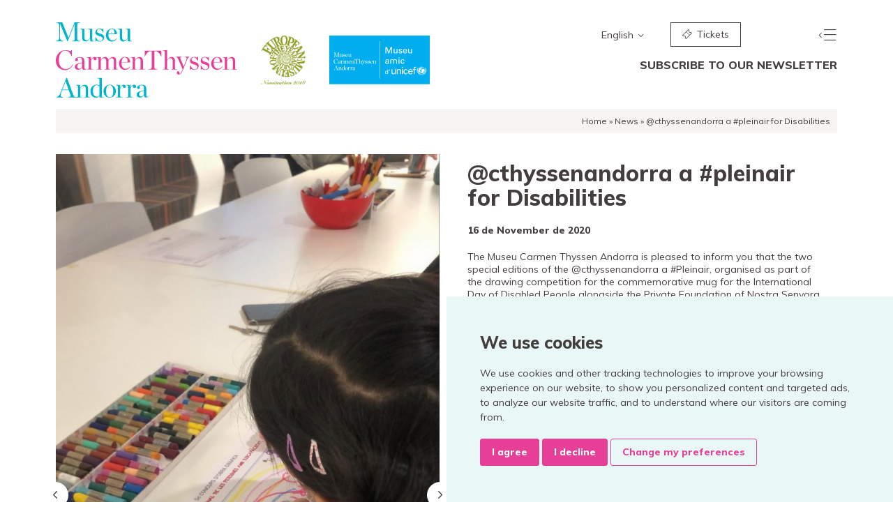

--- FILE ---
content_type: text/html; charset=UTF-8
request_url: https://museucarmenthyssenandorra.ad/en/cthyssenandorra-pleinair-for-disabilities/
body_size: 6780
content:

<!doctype html>
<html lang="en-US" prefix="og: http://ogp.me/ns#">
  <head>
  <meta charset="utf-8">
  <meta http-equiv="x-ua-compatible" content="ie=edge">
  <meta name="viewport" content="width=device-width, initial-scale=1">
  <link href="https://fonts.googleapis.com/css?family=Muli:400,800" rel="stylesheet">
  <title>@cthyssenandorra a #pleinair for Disabilities - Museu Carmen Thyssen Andorra</title>
<link rel="alternate" hreflang="ca" href="https://museucarmenthyssenandorra.ad/cthyssenandorra-pleinair-discapacitat/" />
<link rel="alternate" hreflang="es" href="https://museucarmenthyssenandorra.ad/es/cthyssenandorra-pleinair-por-discapacidad/" />
<link rel="alternate" hreflang="fr" href="https://museucarmenthyssenandorra.ad/fr/cthyssenandorra-pleinair-pour-le-handicap/" />
<link rel="alternate" hreflang="en" href="https://museucarmenthyssenandorra.ad/en/cthyssenandorra-pleinair-for-disabilities/" />

<!-- This site is optimized with the Yoast SEO plugin v6.2 - https://yoa.st/1yg?utm_content=6.2 -->
<link rel="canonical" href="https://museucarmenthyssenandorra.ad/en/cthyssenandorra-pleinair-for-disabilities/" />
<meta property="og:locale" content="en_US" />
<meta property="og:type" content="article" />
<meta property="og:title" content="@cthyssenandorra a #pleinair for Disabilities - Museu Carmen Thyssen Andorra" />
<meta property="og:description" content="The Museu Carmen Thyssen Andorra is pleased to inform you that the two special editions of the @cthyssenandorra a #Pleinair, organised as part of the drawing competition for the commemorative mug for the International Day of Disabled People alongside the Private Foundation of Nostra Senyora de Meritxell, were a success! During the first two weekends &hellip; Continued" />
<meta property="og:url" content="https://museucarmenthyssenandorra.ad/en/cthyssenandorra-pleinair-for-disabilities/" />
<meta property="og:site_name" content="Museu Carmen Thyssen Andorra" />
<meta property="article:publisher" content="https://www.facebook.com/cthyssenandorra/?fref=ts" />
<meta property="article:tag" content="andorra" />
<meta property="article:tag" content="art" />
<meta property="article:tag" content="art andorra" />
<meta property="article:tag" content="art museum" />
<meta property="article:tag" content="cultura" />
<meta property="article:tag" content="cultura Andorra" />
<meta property="article:tag" content="fundació privada nostra senyora de meritxell" />
<meta property="article:tag" content="Museu Andorra" />
<meta property="article:tag" content="museum" />
<meta property="article:tag" content="museus andorra" />
<meta property="article:section" content="News" />
<meta property="article:published_time" content="2020-11-16T13:31:35+00:00" />
<meta property="article:modified_time" content="2020-11-17T14:43:40+00:00" />
<meta property="og:updated_time" content="2020-11-17T14:43:40+00:00" />
<meta property="og:image" content="https://museucarmenthyssenandorra.ad/app/uploads/2020/11/plein-air-per-la-discapacitat-2.jpg" />
<meta property="og:image:secure_url" content="https://museucarmenthyssenandorra.ad/app/uploads/2020/11/plein-air-per-la-discapacitat-2.jpg" />
<meta property="og:image:width" content="750" />
<meta property="og:image:height" content="1334" />
<meta name="twitter:card" content="summary" />
<meta name="twitter:description" content="The Museu Carmen Thyssen Andorra is pleased to inform you that the two special editions of the @cthyssenandorra a #Pleinair, organised as part of the drawing competition for the commemorative mug for the International Day of Disabled People alongside the Private Foundation of Nostra Senyora de Meritxell, were a success! During the first two weekends &hellip; Continued" />
<meta name="twitter:title" content="@cthyssenandorra a #pleinair for Disabilities - Museu Carmen Thyssen Andorra" />
<meta name="twitter:site" content="@cthyssenandorra" />
<meta name="twitter:image" content="https://museucarmenthyssenandorra.ad/app/uploads/2020/11/plein-air-per-la-discapacitat-2.jpg" />
<meta name="twitter:creator" content="@cthyssenandorra" />
<script type='application/ld+json'>{"@context":"http:\/\/schema.org","@type":"WebSite","@id":"#website","url":"https:\/\/museucarmenthyssenandorra.ad\/en\/","name":"Museu Carmen Thyssen Andorra","alternateName":"Museu Thyssen Andorra","potentialAction":{"@type":"SearchAction","target":"https:\/\/museucarmenthyssenandorra.ad\/en\/search\/{search_term_string}","query-input":"required name=search_term_string"}}</script>
<script type='application/ld+json'>{"@context":"http:\/\/schema.org","@type":"Organization","url":"https:\/\/museucarmenthyssenandorra.ad\/en\/cthyssenandorra-pleinair-for-disabilities\/","sameAs":["https:\/\/www.facebook.com\/cthyssenandorra\/?fref=ts","https:\/\/www.instagram.com\/cthyssenandorra\/","https:\/\/www.youtube.com\/channel\/UCuKkCO9UVsQgF0cTPTdvrWw","https:\/\/twitter.com\/cthyssenandorra"],"@id":"#organization","name":"Museu Carmen Thyssen Andorra","logo":"http:\/\/museucarmenthyssenandorra.ad\/app\/uploads\/2017\/03\/logo-museu-thyssen-andorra.jpg"}</script>
<!-- / Yoast SEO plugin. -->

<link rel='dns-prefetch' href='//code.jquery.com' />
<link rel='dns-prefetch' href='//s.w.org' />
<link rel="stylesheet" href="/app/plugins/contact-form-7/includes/css/styles.css?ver=5.0">
<link rel="stylesheet" href="/app/plugins/sitepress-multilingual-cms/templates/language-switchers/legacy-list-horizontal/style.css?ver=1">
<link rel="stylesheet" href="/app/themes/thyssen/dist/styles/main-fd311802ea.css">
<meta name="generator" content="WPML ver:3.9.3 stt:8,1,4,2;" />
<link rel="icon" href="/app/uploads/2017/03/cropped-favicon-32x32.jpg" sizes="32x32" />
<link rel="icon" href="/app/uploads/2017/03/cropped-favicon-192x192.jpg" sizes="192x192" />
<link rel="apple-touch-icon-precomposed" href="/app/uploads/2017/03/cropped-favicon-180x180.jpg" />
<meta name="msapplication-TileImage" content="/app/uploads/2017/03/cropped-favicon-270x270.jpg" />
</head>
  <body class="post-template-default single single-post postid-8395 single-format-standard cthyssenandorra-pleinair-for-disabilities sidebar-primary">
    <!-- Preloader -->
		<div id="preloader">
			<div id="status">
				<div class="loader">Loading...</div>
			</div>
		</div>
    <!--[if IE]>
      <div class="alert alert-warning">
        You are using an <strong>outdated</strong> browser. Please <a href="http://browsehappy.com/">upgrade your browser</a> to improve your experience.      </div>
    <![endif]-->
    <div class="wrap" role="document">
    	<div class="container">
    
		    <header class="cap">
	<div class="row">
  		<div class="col-lg-7 col-10">
		    <a class="brand" href="https://museucarmenthyssenandorra.ad/en/">
		    	<img src="https://museucarmenthyssenandorra.ad/app/themes/thyssen/dist/images/museu-carmen-thyssen-andorra.svg"  alt="Museu Carmen Thyssen Andorra" widht="219" height="91" />
		    </a>
		    <img class="logo-emya" src="https://museucarmenthyssenandorra.ad/app/themes/thyssen/dist/images/emya-logo.png"  alt="Museum of the year award nomination 2018" widht="64" height="70" />
		    <img class="logo-unicef" src="https://museucarmenthyssenandorra.ad/app/themes/thyssen/dist/images/amics-unicef.svg"  alt="Museu amic UNICEF" widht="144" height="70" />
		</div>
		<div class="col-lg-5 col-2">
			<nav class="nav-superior">
				<ul class="menu-superior align-items-center">
					<li class="hidden-md-down">	
		<div class="idiomes dropdown">
			<a class="dropdown-toggle toggle-idioma" href="#" id="idiomesMenu" data-toggle="dropdown" aria-haspopup="true" aria-expanded="false">
				English			</a>		
			<div class="dropdown-menu" aria-labelledby="idiomesMenu">
				<a class="dropdown-item" href="https://museucarmenthyssenandorra.ad/fr/cthyssenandorra-pleinair-pour-le-handicap/">Français</a><a class="dropdown-item" href="https://museucarmenthyssenandorra.ad/es/cthyssenandorra-pleinair-por-discapacidad/">Español</a><a class="dropdown-item" href="https://museucarmenthyssenandorra.ad/cthyssenandorra-pleinair-discapacitat/">Català</a>			</div>
		</div>

	</li>
					<li class="hidden-md-down"><a href="http://entrades.museucarmenthyssenandorra.ad/muslinkIII/venda/index.jsp?lang=3&nom_cache=THYSSEN&property=THYSSEN" target="_blank" class="btn btn-tickets"><i class="icon-tickets"></i>  Tickets</a></li>
					<li><a href="#" class="menu"><i class="icon-menu-thyssen"></i></a></li>
				</ul>
			</nav>
		    <nav class="nav-primary hidden-md-down">
		      <ul id="menu-subscribe-to-our-newsletter" class="menu-principal"><li class="menu-item menu-subscribe-to-our-newsletter"><a href="https://museucarmenthyssenandorra.ad/en/5434-2/">SUBSCRIBE TO OUR NEWSLETTER</a></li>
</ul>		    </nav>
		</div>
	</div>
</header>
 
		    
		    <div class="content">   
		    	<div id="migas"><p><span xmlns:v="http://rdf.data-vocabulary.org/#"><span typeof="v:Breadcrumb"><a href="https://museucarmenthyssenandorra.ad/en" rel="v:url" property="v:title">Home</a> » <span rel="v:child" typeof="v:Breadcrumb"><a href="https://museucarmenthyssenandorra.ad/en/noticies/" rel="v:url" property="v:title">News</a> » <span class="breadcrumb_last">@cthyssenandorra a #pleinair for Disabilities</span></span></span></span></p></div>
<section class="entrada">
	<div class="row">
		<div class="col-md-6 push-md-6 estil-pg">
			<div class="colxa-text">
				  <article class="post-8395 post type-post status-publish format-standard has-post-thumbnail hentry category-news tag-andorra tag-art tag-art-andorra tag-art-museum tag-cultura tag-cultura-andorra tag-fundacio-privada-nostra-senyora-de-meritxell tag-museu-andorra tag-museum tag-museus-andorra">
    <header>
      <h1 class="titol-pagina">@cthyssenandorra a #pleinair for Disabilities</h1>
      <time class="updated" datetime="2020-11-16T12:31:35+00:00">16 de November de 2020</time>
    </header>
    <div class="entry-content">
      <p>The Museu Carmen Thyssen Andorra is pleased to inform you that the two special editions of the @cthyssenandorra a #Pleinair, organised as part of the drawing competition for the commemorative mug for the International Day of Disabled People alongside the Private Foundation of Nostra Senyora de Meritxell, were a success!</p>
<p>During the first two weekends of November, the participants were able to submit a drawing related to raising awareness of disability issues, with the aim of showing everyone&#8217;s active support for this cause and trying to win the commemorative mug competition.</p>
<p>We look forward to welcoming you on 3 December, International Day of Persons with Disabilities, to discover, at the Museu Carmen Thyssen Andorra shop, the drawing of the big winner and the mug on which it will be printed. All the profits that will be collected from this product will be donated in full to the people who form part of the Private Foundation of Nostra Senyora de Meritxell.</p>
<p>Good luck to all the participants and see you next year for the 6th edition of the commemorative mug competition !</p>
<p>&nbsp;</p>
    </div>
    <footer>
          </footer>
    
<section id="comments" class="comments">
  
  
  </section>
  </article>
			</div>
		</div>
		<div class="col-md-6 pull-md-6 marge-b-10">			
			<div class="bloc-mmd lightbox-gal"><div class="slider"><div class="imgfull"><img src="/app/uploads/2020/11/plein-air-per-la-discapacitatr-740x1316.jpg" alt="" /></div><div class="imgfull"><img src="/app/uploads/2020/11/IMG_0149-740x493.jpg" alt="" /></div><div class="imgfull"><img src="/app/uploads/2020/11/plein-air-per-la-discapacitat-2-740x1316.jpg" alt="" /></div><div class="imgfull"><img src="/app/uploads/2020/11/IMG_0134-740x1110.jpg" alt="" /></div><div class="imgfull"><img src="/app/uploads/2020/11/IMG_0139-740x493.jpg" alt="" /></div></div></div>		</div>		
	</div>
</section>
    
		    </div><!-- /.content -->
		    
		    
	<section class="tickets-row">
		<div class="row">
			<div class="col-md-6 entrades">
				<a href="http://entrades.museucarmenthyssenandorra.ad/muslinkIII/venda/index.jsp?lang=3&nom_cache=THYSSEN&property=THYSSEN" target="_blank"><i class="icon-tickets"></i> Book your tickets online now!</a>
			</div>
			<div class="col-md-6 entrades entrades-pro">
				<a href="https://entrades.museucarmenthyssenandorra.ad/muslink/reserves/identificacio.jsp?lang=3&nom_cache=THYSSEN&property=THYSSEN" target="_blank"><i class="icon-tickets"></i> PRO channel</a>
			</div>
		</div>
	</section>


<footer class="peu">
	<div class="row">
		<div class="col-md-2">
			<section class="widget nav_menu-2 widget_nav_menu"><ul id="menu-peu-1-cat-english" class="menu"><li class="menu-item menu-the-collection"><a href="https://museucarmenthyssenandorra.ad/en/the-collection/">The Collection</a></li>
<li class="menu-item menu-the-museum"><a href="https://museucarmenthyssenandorra.ad/en/the-museum/">The Museum</a></li>
<li class="menu-item menu-exhibitions"><a href="https://museucarmenthyssenandorra.ad/en/exhibitions/">Exhibitions</a></li>
<li class="menu-item menu-visit"><a href="https://museucarmenthyssenandorra.ad/en/visit/">Visit</a></li>
<li class="menu-item menu-educarmenthyssen"><a href="https://museucarmenthyssenandorra.ad/en/educarmenthyssen/">EduCarmenThyssen</a></li>
<li class="menu-item menu-activities"><a href="https://museucarmenthyssenandorra.ad/en/activities/">Activities</a></li>
<li class="active menu-item menu-news"><a href="https://museucarmenthyssenandorra.ad/en/noticies/">News</a></li>
<li class="menu-item menu-store"><a href="https://museucarmenthyssenandorra.ad/en/the-store/">Store</a></li>
</ul></section>		</div>
		<div class="col-md-3">
			<section class="widget nav_menu-3 widget_nav_menu"><ul id="menu-peu-2-cat-english" class="menu"><li class="menu-item menu-museand-foundation"><a href="https://museucarmenthyssenandorra.ad/en/museand-foundation/">Museand Foundation</a></li>
<li class="menu-item menu-friends-of-the-museum"><a href="https://museucarmenthyssenandorra.ad/en/friends-of-the-museum/">Friends of the museum</a></li>
</ul></section>		</div>
		<div class="col-md-3">
			<section class="widget nav_menu-4 widget_nav_menu">
				<ul id="menu-peu-3-cat" class="menu">
					<li><a class="menu-item" href="#" data-toggle="modal" data-target="#contacteMuseu">Contact</a></li>
					<li><a class="menu-item" href="https://museucarmenthyssenandorra.ad/en/location/">Location</a></li>				
				</ul>
			</section>
		</div>
		<div class="col-md-4 peu-logos">
			<div class="row">
				<div class="col-md-6 offset-md-3">
					<img class="img-fluid" src="https://museucarmenthyssenandorra.ad/app/themes/thyssen/dist/images/fundacio-museand.svg" onerror="this.src='https://museucarmenthyssenandorra.ad/app/themes/thyssen/dist/images/fundacio-museand.png';" alt="Fundació Museand" widht="150" height="80" />
				</div>			
			</div>
			<div class="row">
			  <div class="col-md-6">
			  	<a href="http://www.govern.ad" target="_blank">
			  	<img class="img-fluid" src="https://museucarmenthyssenandorra.ad/app/themes/thyssen/dist/images/govern-andorra.svg" onerror="this.src='https://museucarmenthyssenandorra.ad/app/themes/thyssen/dist/images/govern-andorra.png';" alt="Govern d'Andorra" widht="150" height="80" />
			  	</a>
			  </div>
				<div class="col-md-6">
					<a href="http://www.e-e.ad" target="_blank">
					<img class="img-fluid" src="https://museucarmenthyssenandorra.ad/app/themes/thyssen/dist/images/comu-escaldes-engordany.svg" onerror="this.src='https://museucarmenthyssenandorra.ad/app/themes/thyssen/dist/images/comu-escaldes-engordany.png';" alt="Comú d'Escaldes-Engordany" widht="150" height="80" />
					</a>
				</div>
			</div>			
		</div>
	</div>
</footer>
<div class="credit">
	<div class="row">
		<div class="col-md-4">
		
					
			<ul class="t-blanc contacte" itemprop="address" itemscope itemtype="http://schema.org/PostalAddress">
			
				<li>&copy; 2026 - <strong>Museu Carmen Thyssen Andorra</strong></li>			
				<li itemprop="streetAddress">Av. Carlemany, 37 - <span itemprop="postalCode">AD700</span> <span itemprop="addressLocality">Escaldes-Engordany</span></li>
				<li>Principat d'Andorra</li>
				<li><a class="negreta" href="https://museucarmenthyssenandorra.ad/en/location/">Location</a></li>
			</ul>
	
		</div>
		<div class="col-md-4">
			<ul>
				<li>&nbsp;</li>
				<li><a href="tel:+376800800"><span itemprop="telephone">(+376) 800 800</span></a></li>
				<!--li><span itemprop="email"><a href="mailto:&#105;nf&#111;&#64;mc&#116;a&#46;&#97;d">info&#64;&#109;c&#116;a&#46;&#97;d</a></span></li-->
				<li><a class="negreta" href="#" data-toggle="modal" data-target="#contacteMuseu">Contact</a></li>	
			</ul>
		</div>
		<div class="col-md-4">
			<div class="row">
				<div class="col-md-6">
					<ul class="social"><li><a href="https://twitter.com/cthyssenandorra" target="_blank"><i class="icon-twitter-squared"></i></a></li><li><a href="https://www.facebook.com/cthyssenandorra" target="_blank"><i class="icon-facebook-squared"></i></a></li><li><a href="https://www.instagram.com/cthyssenandorra/" target="_blank"><i class="icon-instagram"></i></a></li><li><a href="https://www.youtube.com/channel/UCuKkCO9UVsQgF0cTPTdvrWw" target="_blank"><i class="icon-youtube-squared"></i></a></li></ul>				</div>
				<div class="col-md-6">
					<ul>
						<li>&nbsp;</li>
						<li><a class="negreta" href="https://museucarmenthyssenandorra.ad/en/avis-legal/">Legal notice</a></li>
						<li><a class="negreta" href="https://museucarmenthyssenandorra.ad/en/privacy-policy/">Privacy policy</a></li>
						<li><a class="negreta" href="https://museucarmenthyssenandorra.ad/en/cookies-policy/">Cookies</a></li>	
					</ul>
				</div>
			</div>
		</div>
	</div>
</div>
<div class="humans">
	<p><span class="dweb">Disseny web: <a href="http://www.qucut.com" target="_blank"><img src="https://museucarmenthyssenandorra.ad/app/themes/thyssen/dist/images/qucut.svg" alt="Qucut Produccions" widht="42" height="30" />
	</a> + <a href="http://marcjulia.com" target="_blank"><img src="https://museucarmenthyssenandorra.ad/app/themes/thyssen/dist/images/mdisseny.svg" alt="Marc Julià" widht="29" height="30" />
	</a></span> <span class="dgraf">Disseny gràfic: <a href="http://www.lauragrafica.com/" target="_blank"><img src="https://museucarmenthyssenandorra.ad/app/themes/thyssen/dist/images/laura.svg" alt="Laura López Martí" widht="125" height="25" /></a></span></p>
</div>


<div id="menu" class="">
	<div class="menu-inner">
		<a class="tanca" href="#"><i class="icon-tancar"></i></a>
		<a class="brand" href="https://museucarmenthyssenandorra.ad/en/">
			<img src="https://museucarmenthyssenandorra.ad/app/themes/thyssen/dist/images/museu-carmen-thyssen-andorra.svg"  alt="Museu Carmen Thyssen Andorra" widht="219" height="91" />
		</a>

		<section class="widget nav_menu-2 widget_nav_menu"><ul id="menu-peu-1-cat-english-1" class="menu"><li class="menu-item menu-the-collection"><a href="https://museucarmenthyssenandorra.ad/en/the-collection/">The Collection</a></li>
<li class="menu-item menu-the-museum"><a href="https://museucarmenthyssenandorra.ad/en/the-museum/">The Museum</a></li>
<li class="menu-item menu-exhibitions"><a href="https://museucarmenthyssenandorra.ad/en/exhibitions/">Exhibitions</a></li>
<li class="menu-item menu-visit"><a href="https://museucarmenthyssenandorra.ad/en/visit/">Visit</a></li>
<li class="menu-item menu-educarmenthyssen"><a href="https://museucarmenthyssenandorra.ad/en/educarmenthyssen/">EduCarmenThyssen</a></li>
<li class="menu-item menu-activities"><a href="https://museucarmenthyssenandorra.ad/en/activities/">Activities</a></li>
<li class="active menu-item menu-news"><a href="https://museucarmenthyssenandorra.ad/en/noticies/">News</a></li>
<li class="menu-item menu-store"><a href="https://museucarmenthyssenandorra.ad/en/the-store/">Store</a></li>
</ul></section>
		<section class="widget nav_menu-3 widget_nav_menu"><ul id="menu-peu-2-cat-english-1" class="menu"><li class="menu-item menu-museand-foundation"><a href="https://museucarmenthyssenandorra.ad/en/museand-foundation/">Museand Foundation</a></li>
<li class="menu-item menu-friends-of-the-museum"><a href="https://museucarmenthyssenandorra.ad/en/friends-of-the-museum/">Friends of the museum</a></li>
</ul></section>
		<section class="widget nav_menu-4 widget_nav_menu">
			<ul id="menu-peu-3-cat" class="menu">
				<li><a class="menu-item" href="#" data-toggle="modal" data-target="#contacteMuseu">Contact</a></li>
				<li><a class="menu-item" href="https://museucarmenthyssenandorra.ad/en/location/">Location</a></li>	
			</ul>
		</section>
		
		<section class="widget nav_menu-6 widget_nav_menu">
			<ul class="menu">
				<li><a href="https://museucarmenthyssenandorra.ad/fr/cthyssenandorra-pleinair-pour-le-handicap/">Français</a></li><li><a href="https://museucarmenthyssenandorra.ad/es/cthyssenandorra-pleinair-por-discapacidad/">Español</a></li><li><a href="https://museucarmenthyssenandorra.ad/cthyssenandorra-pleinair-discapacitat/">Català</a></li>			</ul>
		</section>
				
		<section class="widget nav_menu-5 widget_nav_menu">
			<ul class="menu">
				<li><a href="http://entrades.museucarmenthyssenandorra.ad/muslinkIII/venda/index.jsp?lang=3&nom_cache=THYSSEN&property=THYSSEN" target="_blank" class="btn btn-tickets"><i class="icon-tickets"></i>  Tickets</a></li>
				<li><a href="https://entrades.museucarmenthyssenandorra.ad/muslink/reserves/identificacio.jsp?lang=3&nom_cache=THYSSEN&property=THYSSEN" target="_blank" class="btn btn-tickets btn-tickets-pro"><i class="icon-tickets"></i>  PRO channel</a></li>
			</ul>
		</section>

	</div>
</div>
<div class="modal fade" id="contacteMuseu" tabindex="-1" role="dialog" aria-labelledby="contacteMuseu" aria-hidden="true">
  <div class="modal-dialog modal-lg" role="document">
    <div class="modal-content">
      <div class="modal-header">
        <h5 class="modal-title" id="exampleModalLabel">Museu Carmen Thyssen Andorra</h5>
        <button type="button" class="close" data-dismiss="modal" aria-label="Close">
          <span aria-hidden="true"><i class="icon-tancar"></i></span>
        </button>
      </div>
      <div class="modal-body">
      	<div class="container-fluid">
	      	<div class="row">
	      		<div class="col-sm-6">
      				<ul class="no-list" itemprop="address" itemscope itemtype="http://schema.org/PostalAddress">	
      					<li itemprop="streetAddress">Av. Carlemany, 37</li>
      					<li><span itemprop="postalCode">AD700</span> <span itemprop="addressLocality">Escaldes-Engordany</span></li>
      					<li>Principat d'Andorra</li>
      				</ul>     		
      			</div>
      			<div class="col-sm-6">
      				<ul class="no-list">
      					<li><a href="tel:+376800800"><span itemprop="telephone">(+376) 800 800</span></a></li>
      					<!--li><span itemprop="email"><a href="mailto:i&#110;&#102;o&#64;&#109;c&#116;&#97;&#46;a&#100;">&#105;n&#102;&#111;&#64;&#109;ct&#97;.ad</a></span></li-->
      				</ul>
      			</div>	      			
	      	</div>
	      		<div role="form" class="wpcf7" id="wpcf7-f720-o1" lang="ca" dir="ltr">
<div class="screen-reader-response"></div>
<form action="/en/cthyssenandorra-pleinair-for-disabilities/#wpcf7-f720-o1" method="post" class="wpcf7-form wpcf7-acceptance-as-validation" novalidate="novalidate">
<div style="display: none;">
<input type="hidden" name="_wpcf7" value="720" />
<input type="hidden" name="_wpcf7_version" value="5.0" />
<input type="hidden" name="_wpcf7_locale" value="ca" />
<input type="hidden" name="_wpcf7_unit_tag" value="wpcf7-f720-o1" />
<input type="hidden" name="_wpcf7_container_post" value="0" />
</div>
<div class="row">
<div class="col-md-12"><label><span class="wpcf7-form-control-wrap nom"><input type="text" name="nom" value="Name" size="40" class="wpcf7-form-control wpcf7-text wpcf7-validates-as-required" aria-required="true" aria-invalid="false" /></span></label></div>
</div>
<div class="row">
<div class="col-md-6"><label><span class="wpcf7-form-control-wrap pais"><input type="text" name="pais" value="Country" size="40" class="wpcf7-form-control wpcf7-text wpcf7-validates-as-required" aria-required="true" aria-invalid="false" /></span></label></div>
<div class="col-md-6"><label><span class="wpcf7-form-control-wrap corele"><input type="email" name="corele" value="Email" size="40" class="wpcf7-form-control wpcf7-text wpcf7-email wpcf7-validates-as-required wpcf7-validates-as-email" aria-required="true" aria-invalid="false" /></span></label></div>
<div class="col-md-12"><label><span class="wpcf7-form-control-wrap missatge"><textarea name="missatge" cols="40" rows="10" class="wpcf7-form-control wpcf7-textarea" aria-invalid="false">Message</textarea></span></label></div>
<div class="col-md-12"><label><span class="wpcf7-form-control-wrap accept"><span class="wpcf7-form-control wpcf7-acceptance"><span class="wpcf7-list-item"><input type="checkbox" name="accept" value="1" aria-invalid="false" /></span></span></span> I have read and accept the <a href="https://museucarmenthyssenandorra.ad/en/privacy-policy/" target="_blank">privacy policy</a></label></div>
<p><span class="wpcf7-form-control-wrap email-confirm-wrap" style="display:none !important; visibility:hidden !important;"><label for="emailcon"  class="hp-message">Please leave this field empty.</label><input id="emailcon" class="wpcf7-form-control wpcf7-text"  type="text" name="email-confirm" value="" size="40" tabindex="-1" autocomplete="nope" /></span></p>
<div class="col-md-12"><input type="submit" value="Send" class="wpcf7-form-control wpcf7-submit" /></div>
</div>
<div class="wpcf7-response-output wpcf7-display-none"></div></form></div>      	</div>      	
      </div>
    </div>
  </div>
</div>
<script type="text/javascript">
document.addEventListener( 'wpcf7mailsent', function( event ) {
    if ( '4' == event.detail.contactFormId ) {
        ga('send', 'event', 'Enviament formulari CAT', 'submit');
    } else if ( '719' == event.detail.contactFormId ) {
        ga('send', 'event', 'Enviament formulari ES', 'submit');
    } else if ( '720' == event.detail.contactFormId ) {
        ga('send', 'event', 'Enviament formulari EN', 'submit');
    } else if ( '721' == event.detail.contactFormId ) {
        ga('send', 'event', 'Enviament formulari FR', 'submit');
    }
}, false );
</script>

<script src="https://code.jquery.com/jquery-1.12.4.min.js"></script>
<script type='text/javascript'>
/* <![CDATA[ */
var wpcf7 = {"apiSettings":{"root":"https:\/\/museucarmenthyssenandorra.ad\/en\/wp-json\/contact-form-7\/v1","namespace":"contact-form-7\/v1"},"recaptcha":{"messages":{"empty":"Please verify that you are not a robot."}}};
/* ]]> */
</script>
<script>window.jQuery || document.write('<script src="/wp/wp-includes/js/jquery/jquery.js"><\/script>')</script>
<script src="/app/plugins/contact-form-7/includes/js/scripts.js?ver=5.0"></script>
<script src="/app/themes/thyssen/dist/scripts/main-e3f98efa48.js"></script>
		    
    	</div>
    </div><!-- /.wrap -->
    

    <!-- Cookie Consent by TermsFeed https://www.TermsFeed.com -->
    <script type="text/javascript" src="https://www.termsfeed.com/public/cookie-consent/4.1.0/cookie-consent.js" charset="UTF-8"></script>
    <script type="text/javascript" charset="UTF-8">
    document.addEventListener('DOMContentLoaded', function () {
    cookieconsent.run({"notice_banner_type":"simple","consent_type":"express","palette":"light","language":          "en"
        ,"page_load_consent_levels":["strictly-necessary"],"notice_banner_reject_button_hide":false,"preferences_center_close_button_hide":false,"page_refresh_confirmation_buttons":false,"website_name":"Museu Carmen Thyssen Andorra","website_privacy_policy_url":"https://museucarmenthyssenandorra.ad/politica-de-privacitat/"});
    });
    </script>

    <!-- Google Analytics -->
    <!-- Google tag (gtag.js) -->
      <script async src="https://www.googletagmanager.com/gtag/js?id=G-T7ZG66GLHQ"></script>
      <script>
        window.dataLayer = window.dataLayer || [];
        function gtag(){dataLayer.push(arguments);}
        gtag('js', new Date());

        gtag('config', 'G-T7ZG66GLHQ');
      </script>
    <!-- end of Google Analytics-->

    <a href="#" id="open_preferences_center">Cookies preferences</a>

  </body>
</html>


--- FILE ---
content_type: image/svg+xml
request_url: https://museucarmenthyssenandorra.ad/app/themes/thyssen/dist/images/mdisseny.svg
body_size: 1560
content:
<svg viewBox="0 0 720 750" xmlns="http://www.w3.org/2000/svg" fill-rule="evenodd" clip-rule="evenodd" stroke-linejoin="round" stroke-miterlimit="1.414"><path d="M0 520h160v30c0 30-1 30-55 30-42 0-55 3-55 15 0 11 12 15 50 15 47 0 50 2 50 25s-3 25-50 25c-43 0-50 3-50 20 0 18 7 20 60 20 57 0 60 1 60 25 0 25-1 25-85 25H0V520zm200 0h28c22 1 36 13 72 63l45 62 3-63c3-61 3-62 32-62h30v230h-30c-24 0-37-10-72-57l-43-57-3 57c-3 56-4 57-32 57h-30V520zm300 189c0-30-12-63-41-115l-40-74h33c29 0 37 6 55 37l21 37 22-37c17-29 28-37 51-37 16 0 29 4 29 9 0 6-16 37-35 70-26 44-35 71-35 105 0 44-1 46-30 46-28 0-30-2-30-41zm96 25c-9-22 12-46 38-42 15 2 21 10 21 28 0 20-6 26-26 28-18 2-29-3-33-14zM50 490H0V260h50v230zm58-18c-32-19-32-20-13-46 14-19 16-19 51-3 34 17 54 15 54-3 0-5-18-15-41-21-64-20-87-69-54-116 21-30 73-38 118-19 40 16 44 23 25 49-11 15-17 16-45 5-25-9-35-10-44-1-10 10-5 15 17 22 68 24 79 35 82 78 2 33-1 44-20 57-29 21-96 20-130-2zm200 0c-32-19-32-20-13-46 14-18 16-18 50-2s55 15 55-4c0-5-17-14-37-20-53-17-73-38-73-75 0-59 66-89 133-61 41 16 43 22 23 49-12 15-18 16-35 8-26-15-64-14-59 1 2 6 21 17 43 25 54 19 65 31 65 74 0 28-6 42-22 53-29 21-96 20-130-2zM0 0h38c35 0 38 3 61 53l23 52 24-53c23-50 25-52 64-52h40v230h-30c-30 0-30 0-30-57l-1-58-25 48c-33 63-53 61-86-5l-27-53v63c-1 59-2 62-26 62H0V0zm290 210c0-19 7-20 95-20s95 1 95 20-7 20-95 20-95-1-95-20zM520 0h69c60 0 74 3 100 26 28 23 31 31 31 84 0 48-4 61-25 82-25 26-69 38-137 38h-38V0zm125 156c25-18 25-74 0-92-10-8-29-14-42-14-21 0-23 4-23 60s2 60 23 60c13 0 32-6 42-14z" fill="#443d3d"/></svg>

--- FILE ---
content_type: image/svg+xml
request_url: https://museucarmenthyssenandorra.ad/app/themes/thyssen/dist/images/laura.svg
body_size: 12506
content:
<svg viewBox="0 0 300 60" xmlns="http://www.w3.org/2000/svg" fill-rule="evenodd" clip-rule="evenodd" stroke-linejoin="round" stroke-miterlimit="1.414"><path d="M21.244 1.159c.06 0 .124.001.2.004 1.026.023 2.453.342 2.606.374 1.37.3 2.647.977 3.958 1.83 1.41.922 3.878 4.208 3.878 5.96 0 0 .078.853 0 1.387a6.675 6.675 0 0 1-.23.928c-.628 1.77-2.187 2.878-2.187 2.967 0 0 .048.63 0 1.03-.076.606-.284 1.002-.481 1.493-1.036 2.581-4.09 4.574-6.376 5.164-.29.062-1.518.37-1.693.37 0 0-.416.072-.683.104-.182.019-.444.018-.473.038l-.001.001-.918-.006-.058 3.247c0 .056-.06 2.254-.081 2.27l-.201 3.42c-.015.5 1.033 1.047 1.472 1.047h.371c.338-.003 2.662-.022 2.68 0h.512c.883 0 6.17 1.696 6.613 1.86.469.17 5.342 1.979 5.342 2.734 0 .129-.323.305-.386.305 0 0-.15.004-.323.005h-.052c-.088 0-.179-.002-.256-.005-.32-.02-.813-.103-.813-.103-.17 0-1.16-.196-1.908-.281-.302-.036-.475-.038-.776-.08-.264-.04-.675-.123-.675-.123-.056 0-4.858-.603-4.858-.603-.058 0-.834-.126-1.37-.183-.868-.091-2.238-.14-2.238-.14-.035 0-.578-.009-.985-.01h-.06c-.214 0-.377.002-.387.01 0 0-1.45-.01-2.376-.042-.566-.018-1.436-.046-1.45-.06H15.46c-.131-.002-1.401-.04-1.401-.04-.058 0-1.703-.033-2.791-.039-.326-.003-.704-.004-1.08-.005h-.124c-.912 0-1.77.005-1.77.005-.039 0-.948.04-.948.04-.038 0-.646.04-.646.04-.014.013-.563.059-.563.059-.038 0-.524.042-.524.042-.038 0-1.108.14-1.108.14-.039 0-.35.04-.35.04-1.19.279-3.112.865-3.599 1.329 0 0 .618.311 1.03.471.549.214.872.311 1.447.438.312.067.49.105.806.143.203.024.32.025.523.04.74.051 1.896.059 1.896.059l6.149.04h.002c.065-.004.953-.1.953-.1.97 0 3.803-.984 4.208-1.077l.004.01c.158.476 1.03 3.773 1.03 4.274 0 0 .091.583.142.957.184 1.393.282 3.59.282 3.59 0 .04.04.867.04.867 0 .04.039 1.125.039 1.125.015.014.061 1.415.061 1.415l.041 1.553c0 .037.04 1.346.04 1.346.014.014.06 1.112.06 1.112a88.967 88.967 0 0 0 .081 1.63c.013.014.243 2.502.243 2.502 0 .037.04.378.04.378.013.016-.022.066-.031.095-.28.238-1.284.46-1.383.46l-.975.06c-.025 0-.728.008-1.256.009h-.078a5.38 5.38 0 0 1-.499-.01s-.723-.003-1.554-.003h-.252c-.424 0-.858 0-1.229.003-1.055.008-1.65 0-2.706.04-.772.025-1.98.101-1.98.101-.038 0-.806.041-.806.041-.039 0-.747.04-.747.04-.015.014-.646.062-.646.062l-.027.025c.005.012.016.022.027.034h9.012c.057 0 1.789.018 2.932.04.94.02 2.41.061 2.41.061l2.297.04c.868.015 1.358.02 2.227.041.86.02 1.346.042 2.207.062.966.02 1.512.023 2.48.038 1.166.017 1.825.007 2.992.04.633.019 1.62.06 1.62.06-.02.111-.174.202-.252.202 0 0-.616.004-1.324.004h-.215c-.361 0-.732-.001-1.047-.004-1.062-.008-1.66-.024-2.722-.04-.94-.013-1.47-.02-2.408-.039-.87-.02-1.359-.042-2.228-.061-.856-.02-1.34-.024-2.197-.042l-2.329-.04c0-.031-2.529-.061-2.529-.061-.044 0-4.65-.103-8.975-.105h-.259c-1.121 0-2.217.007-3.202.026-.5.01-1.236.078-1.603.082h-.024c-.14 0-.218-.011-.197-.04a.6.6 0 0 1 .446-.264c.611-.095.792-.091 1.299-.141a77.127 77.127 0 0 1 2.93-.244 83.403 83.403 0 0 1 6.28-.217h.123c.328 0 .671.002 1.033.004.782.006 1.233.033 1.994.033h.074c.757-.002 1.941-.041 1.941-.041.115-.052.912-.092.912-.321 0-.052-.04-.05-.04-.097v-.317c-.015-.014-.23-2.112-.323-3.467-.025-.38-.041-.595-.06-.977a54.764 54.764 0 0 1-.04-1.22s-.042-1.44-.042-1.49c0 0-.025-1.5-.059-1.5V48.16a73.343 73.343 0 0 0-.081-1.8c-.014-.014-.06-.72-.06-.72 0-.052-.323-3.084-.323-3.084 0-.05-.04-.315-.04-.315-.218-1.146-.676-4.184-1.066-4.196h-.003c-.116 0-3.045.95-3.71.95 0 0-.596.05-.977.078a42.94 42.94 0 0 1-2.94.088h-.072c-2.038-.001-3.9-.088-3.9-.088a27.158 27.158 0 0 1-1.532-.078c-.057 0-.846-.104-.846-.104-.058 0-.33-.04-.33-.04-.196 0-1.638-.376-1.84-.47-.299-.142-.677-.229-.918-.573-.362-.525 2.975-1.419 4.485-1.718 0 0 .212-.025.318-.04.124-.017.196-.025.321-.039.33-.04.517-.067.848-.103a29.417 29.417 0 0 1 2.095-.14c.7-.03 1.773-.019 1.794-.04h.118c.525.004 2.627.02 2.641.042 0 0 2.12.017 2.137.04 0 0 1.436.045 1.45.059 0 0 1.355.017 1.37.04l.032-.002c.206-.007 1.37-.046 2.622-.045h.096c.645.001 1.306.013 1.868.046 1.254.075 3.187.303 3.204.325 0 0 2.957.25 4.828.562l.353.062c.057 0 .363.04.363.04.057 0 .228.022.374.041.255.031.653.101.653.101.058 0 1.455.22 1.471.242 0 0 1.011.119 1.028.14 0 0 .367.018.383.042h.104l.018-.02c-1.013-.901-2.188-1.321-3.305-1.832-.491-.226-7.118-2.563-8.277-2.563h-.37l-2.253.033-.408.006c-.057 0-.533-.04-.533-.04-.374 0-1.835-.457-1.835-1.226v-.299c-.045-.057.221-2.466.221-2.515 0 0 .047-1.133.06-1.147l.04-3.69-.004-1.362h-.814c-.08-.003-.892-.1-.892-.1-.237 0-1.724-.387-1.963-.46-1.218-.374-2.428-1.006-3.668-1.789-1.315-.828-2.87-2.989-3.281-5.427a8.165 8.165 0 0 1-.1-.852c-.042-.57-.044-.9 0-1.47.025-.325.1-.828.1-.828 0-.243.398-1.592.418-1.656.558-1.846 1.696-3.69 3.525-5.366 1.433-1.313 3-2.189 4.542-2.766.39-.144 2.753-.792 3.047-.792 0 0 1.018-.128 1.674-.14.114-.003.2-.004.289-.004h.03zm190.66 38.337c3.32 0 5.955 1.564 5.955 5.418 0 2.444-1.64 4.85-4.047 5.576l4.883 8.05-2.21 1.34-5.08-9.01h-3.7v8.512h-2.56V39.496h6.76zm20.66 0l6.262 19.469-2.52.914-1.832-5.919h-7.063l-1.87 5.92-2.52-.915 6.262-19.469h3.282zm63.44 14.62c-1.18 1.792-2.365 3.204-4.695 3.204-4.045 0-4.77-4.806-4.77-7.9 0-3.054.801-7.862 4.77-7.862 1.947 0 3.094 1.409 3.934 3.013l2.328-1.18c-1.413-2.637-3.207-4.241-6.297-4.241-3.207 0-7.409 2.367-7.409 10.308 0 4.922 1.835 10.267 7.636 10.267 3.093 0 5-1.639 6.603-4.16l-2.1-1.45zm-191.616-.306c.611 3.55 2.939 5.915 6.642 5.915 3.666 0 6.3-2.135 6.3-5.915 0-2.062-.955-3.667-2.75-4.655l-4.237-1.874c-1.526-.685-2.672-1.224-2.672-3.09 0-1.793 1.604-2.633 3.245-2.633 2.176 0 3.206 1.371 3.665 3.318l2.444-.727c-.802-3.09-2.748-5-6.071-5-3.13 0-5.84 1.873-5.84 5.23 0 3.742 2.749 4.507 5.65 5.727 1.947.804 4.008 1.412 4.008 3.854 0 2.213-1.641 3.36-3.742 3.36-2.672 0-3.854-1.792-4.35-4.233l-2.292.723zm-20.015 0c.612 3.55 2.939 5.915 6.642 5.915 3.666 0 6.3-2.135 6.3-5.915 0-2.062-.954-3.667-2.749-4.655L90.33 47.28c-1.527-.685-2.672-1.224-2.672-3.09 0-1.793 1.602-2.633 3.244-2.633 2.177 0 3.207 1.371 3.664 3.318l2.446-.727c-.804-3.09-2.75-5-6.072-5-3.131 0-5.84 1.873-5.84 5.23 0 3.742 2.748 4.507 5.65 5.727 1.945.804 4.01 1.412 4.01 3.854 0 2.213-1.643 3.36-3.745 3.36-2.672 0-3.853-1.792-4.35-4.233l-2.292.723zm113.241-5.039v8.78c-1.64 1.296-4.084 2.174-6.109 2.174-5.84 0-7.519-5.418-7.519-10.304 0-4.81 1.755-10.271 7.444-10.271 2.674 0 5.004 1.567 6.375 3.817l-2.175 1.412c-.955-1.6-2.405-2.82-4.352-2.82-3.932 0-4.617 4.922-4.617 7.935 0 3.094.685 7.826 4.694 7.826 1.296 0 2.595-.342 3.702-1.03v-5.23h-4.772v-2.289h7.33zm-25.473 10.611h-2.56V51.71l-6.41-11.455L165.577 39l5.305 10.227L176.189 39l2.406 1.254-6.453 11.455v7.672zM50.531 39.496c5.65 0 8.207 2.328 8.207 9.697 0 6.22-1.068 10.19-8.208 10.19h-6.642v-2.289h2.06V41.782h-2.06v-2.286h6.642zm24.365 0v2.286H72.07v15.312h2.825v2.288h-8.17v-2.288h2.788V41.782h-2.788v-2.286h8.17zm50.499 0H137.8v2.286h-9.848v5.957h8.133v2.29h-8.133v7.065h9.848v2.288h-12.405V39.496zm120.81 0h12.521v2.286h-9.964v5.957h8.362v2.29h-8.362v9.353h-2.557V39.496zm28.834 0v2.286h-2.825v15.312h2.825v2.288h-8.171v-2.288h2.786V41.782h-2.786v-2.286h8.17zm-127.645 0l7.711 16.754.075-.077-.23-5.152V39.496h2.56v19.886h-3.17l-7.708-16.756-.08.076.23 5.191v11.49h-2.556V39.495h3.168zM51.14 41.782h-2.633v15.312h2.71c3.361 0 4.848-1.91 4.848-7.636 0-6.109-1.754-7.676-4.925-7.676zm182.61 9.889l-2.825-9.2-2.825 9.2h5.65zm-21.922-9.889h-4.123v6.797h3.358c2.482 0 4.122-1.413 4.122-3.665 0-1.792-1.065-3.132-3.357-3.132zm20.392-4.197h-2.163l-5.126-2.454a3.348 3.348 0 0 1-.848-.553c-.242-.216-.388-.466-.436-.731a.895.895 0 0 1 .291-.844c.22-.243.549-.364.993-.364.289 0 .559.06.802.182.244.097.574.307.99.624l5.497 4.14zM28.97 14.95c-.97.793-2.075 1.223-3.089 1.684-.131.06-3.255 1.153-5.426 1.44-.549.073-1.41.141-1.41.141.01.035-.037.31-.079.353 0 0-.057 1.434-.08 1.45 0 0-.018.992-.04 1.006l.006 1.584s.203.005.427.006h.032a9.44 9.44 0 0 0 1.67-.146c.744-.125 1.282-.297 1.876-.477.924-.282 1.976-.788 2.851-1.361 1.418-.931 3.296-3.382 3.296-4.972v-.68c-.01-.01-.02-.022-.03-.027h-.003zM20.725 1.43c-.298 0-.591.01-.85.034-1.202.109-2.782.588-3.026.657-2.487.721-5.567 2.948-7.143 5.614-.56.822-.917 1.751-1.168 2.617-.008.026-.374 1.28-.374 1.515 0 0-.018.373-.04.389l-.06 1.596c.013.014.06.588.06.588 0 .038.04.365.04.365 0 .247.373 1.442.375 1.456.466 2.064 2.913 4.37 4.893 5.212a16.5 16.5 0 0 0 3.361.994s.333.018.35.042c0 0 .407.015.422.04 0 0 .674.058.698.058h.014c.029 0 .04-.003.065-.027v-.44c0-.052.075-.826.102-1.355.036-.697.04-1.789.04-1.789 0-.05.013-.632.024-.68h-3.452c-1.898-.025-4.11-2.067-4.11-3.949 0 0-.034-.538-.027-.882.008-.35.067-.897.067-.897.26-1.299.836-2.54 1.6-3.833.72-1.218 3.44-3.239 4.853-3.239 0 0 .275-.04.45-.05.085-.007.177-.01.272-.01h.027c.452.003.958.06.958.06.432 0 2.12.42 2.12 1.272v.317c0 .286-.84 2.532-.964 2.936.01.004.022.01.046.01h.005c.045-.002.02-.042.07-.042l.237-.001h.058c.467.001 1.388.016 2.038.104.699.095 1.532.31 1.773.369 1.739.428 4.335 1.638 4.873 3.83l.015-.01c.66-.482 1.727-1.811 1.987-3.28.127-.714.12-1.142 0-1.86-.143-.86-.735-1.972-.8-2.091-.612-1.132-1.773-2.372-2.897-3.36-.83-.733-3.78-2.185-4.992-2.185 0 0-.976-.091-1.93-.095h-.06zm80.788 4.786c2.657 0 4.763 1.254 4.763 4.336 0 1.953-1.312 3.88-3.237 4.46l3.91 6.443-1.771 1.07-4.062-7.207h-2.961v6.81h-2.048V6.216h5.406zm161.04 0c2.657 0 4.765 1.254 4.765 4.336 0 1.953-1.315 3.88-3.236 4.46l3.906 6.443-1.768 1.07-4.064-7.207h-2.963v6.81h-2.045V6.216h5.404zm-195.33 0l5.01 15.576-2.016.732-1.465-4.734H63.1l-1.497 4.734-2.015-.732 5.008-15.576h2.626zm178.444 0l5.01 15.576-2.015.732-1.465-4.734h-5.65l-1.497 4.734-2.017-.732 5.007-15.576h2.627zm-126.233 0l5.01 15.576-2.015.732-1.468-4.734h-5.65l-1.497 4.734-2.015-.732 5.01-15.576h2.625zm34.963-.275c-2.624 0-5.647 1.893-5.647 8.246 0 6.385 3.084 8.215 5.647 8.215 5.56 0 5.652-6.931 5.652-8.215 0-6.412-3.116-8.246-5.652-8.246zm-74.014.275v10.843c0 2.32.672 3.42 2.779 3.42 2.566 0 3.115-1.132 3.115-3.42V6.216h2.048v11.82c0 2.105-1.497 4.366-5.008 4.366-3.454 0-4.98-2.168-4.98-4.49V6.217h2.046zm146.581 4.186l2.936-8.645h2.551l.608 20.371h-2.153l-.396-16.98h-.062l-3.484 10.23-3.479-10.23h-.062l-.397 16.98h-2.151l.614-20.371h2.544l2.931 8.645zM44.508 1.757h2.043v18.537h8.368v1.834H44.508V1.757zm240.027 4.459v1.832h-4.304v14.08h-2.047V8.048h-4.397V6.216h10.748zm10.889 14.078v1.834h-6.535v-1.834h2.23V6.22h2.045v14.074h2.26zM184.838 6.216h9.924v1.832h-7.88v4.764h6.506v1.832h-6.506v5.65h7.88v1.834h-9.924V6.216zm-49.799-4.46v18.538h8.367v1.834h-10.411V1.757h2.044zm77.31 4.46l-8.275 14.078h8.52v1.834h-11.972l8.34-14.08h-7.453V6.216h10.84zm-39.816 0c3.696 0 5.132 2.017 5.132 4.336 0 3.359-2.383 4.734-4.613 4.734h-3.42v6.842h-2.048V6.216h4.949zm-18.137 1.65c3.086 0 3.514 3.97 3.514 6.321 0 2.322-.428 6.293-3.514 6.293-3.084 0-3.51-3.971-3.51-6.293 0-2.351.426-6.32 3.51-6.32zM18.803 5.716h-1.247c-.21 0-1.083.314-1.17.335-1.006.262-1.905 1.062-2.802 1.958-.771.768-2.135 3.383-2.135 4.664 0 0-.12 1.09 0 1.77.092.519.36 1.12.414 1.291.385 1.199 2.502 2.359 3.62 2.359 0 0 .513.018.53.04l2.488-.04c.042 0 .052-.034.083-.069 0 0 .081-.86.081-.907 0 0 .281-2.47.281-2.52l.102-.983c0-.15.032-.4.087-.562.142-.416.618-2.512.618-2.678 0-.052-.03-.065-.063-.066h-.006c-.024 0-.048.005-.062.005-.05 0-.587.136-.653.14h-.003c-.05 0-.101-.04-.162-.04.007-.13.219-.134.3-.214.22-.027.457-.047.694-.093.365-.88.785-1.896.984-2.838 0 0 .057-.226.056-.375-.004-.782-1.232-1.115-1.672-1.115 0 0-.321-.061-.363-.061zm2.365 4.532c-.487 0-.936.025-.936.025-.16.606-.405 1.48-.6 2.44-.411 2.022-.604 5.24-.604 5.26 0 .013.013.025.027.039l.041-.002c.184-.012.952-.06 1.46-.139.613-.093 1.029-.172 1.555-.336.82-.147 1.557-.379 2.393-.597.542-.142 4.46-1.82 4.46-2.301 0-1.578-1.976-2.793-3.87-3.626-.893-.393-2.273-.637-2.421-.637 0 0-.495-.076-.813-.103a8.819 8.819 0 0 0-.658-.023h-.034zM68.17 15.96l-2.26-7.361-2.262 7.36h4.522zm52.21 0l-2.259-7.361-2.26 7.36h4.52zm126.233 0l-2.26-7.361-2.258 7.36h4.518zM100.84 13.485c1.984 0 3.298-1.13 3.298-2.933 0-1.434-.855-2.504-2.687-2.504h-3.297v5.437h2.686zm161.652-5.437h-3.3v5.437h2.69c1.985 0 3.296-1.13 3.296-2.933 0-1.434-.856-2.504-2.686-2.504zm-90.05 5.406c2.014 0 3.084-.918 3.084-2.747 0-2.17-1.405-2.66-3.085-2.66h-2.808v5.407h2.808zm-17.388-8.92h-1.981l5.039-3.795c.38-.29.682-.481.907-.57a1.61 1.61 0 0 1 .737-.169c.404 0 .707.11.907.335.225.202.313.46.27.775-.045.245-.18.469-.404.671-.222.2-.481.368-.773.503l-4.702 2.25zm138.137 0h-1.98L296.25.739c.38-.29.681-.481.907-.57.224-.114.47-.169.74-.169.4 0 .706.11.906.335.224.202.315.46.267.775-.043.245-.177.469-.402.671-.223.2-.48.368-.772.503l-4.705 2.25z" fill="#0d0f0b"/></svg>

--- FILE ---
content_type: image/svg+xml
request_url: https://museucarmenthyssenandorra.ad/app/themes/thyssen/dist/images/comu-escaldes-engordany.svg
body_size: 15520
content:
<svg viewBox="0 0 300 160" xmlns="http://www.w3.org/2000/svg" fill-rule="evenodd" clip-rule="evenodd" stroke-linejoin="round" stroke-miterlimit="1.414"><path fill="none" d="M0 0h300v160H0z"/><path d="M191.49 141.968c.368.517.59 1.13.59 1.831 0 2.4-1.772 4.127-4.577 4.127-.886 0-1.698-.17-2.289-.517-.443.221-.59.568-.59.982 0 .583.369.908 1.255.96l2.879.191c3.1.185 4.798 1.396 4.798 3.632 0 2.429-1.993 4.105-6.127 4.105-3.839 0-5.906-1.484-5.906-3.72 0-1.374.96-2.238 2.363-2.703-.96-.457-1.477-1.173-1.477-2.2 0-.974.59-1.727 1.55-2.155-.738-.709-1.107-1.646-1.107-2.702 0-2.37 1.92-4.067 4.65-4.067.665 0 1.182.08 1.699.243h4.207v1.993h-1.919zm71.456-1.993l2.363 5.662c.443.864.664 2.34.664 2.34s.221-1.476.664-2.34l2.363-5.662h2.879l-7.456 17.03h-2.805l2.952-6.74-4.65-10.29h3.026zm-77.88 11.723l3.175.221c1.92.126 2.51.48 2.51 1.418 0 1.13-1.034 1.867-3.322 1.867-2.288 0-3.248-.738-3.248-1.949 0-.693.295-1.21.886-1.557zm56.325-7.146c0-1.801-.812-2.561-2.288-2.561-1.477 0-2.363.65-2.953 1.35l-1.55-1.587c.96-1.188 2.288-2.022 4.724-2.022 2.731 0 4.725 1.535 4.725 4.88v6.673h-2.658l.074-1.602c-.812 1.21-1.92 1.852-3.617 1.852-2.215 0-4.06-1.048-4.06-3.58 0-2.355 1.919-3.373 4.503-3.403h3.1zm-145.572 0c0-1.801-.812-2.561-2.215-2.561-1.476 0-2.362.65-2.953 1.35l-1.624-1.587c1.034-1.188 2.363-2.022 4.799-2.022 2.731 0 4.724 1.535 4.724 4.88v6.673h-2.73l.147-1.602c-.812 1.21-1.919 1.852-3.617 1.852-2.214 0-4.06-1.048-4.06-3.58 0-2.355 1.92-3.373 4.43-3.403h3.1zm29.528 2c.369 1.64 1.55 2.695 3.617 2.695 1.476 0 2.51-.59 3.174-1.218l1.624 1.676c-1.107 1.048-2.51 1.83-4.798 1.83-3.913 0-6.349-2.51-6.349-5.898 0-3.366 2.584-5.905 5.98-5.905 3.912 0 6.053 2.85 5.905 6.82h-9.153zm75.739 4.976c3.395 0 6.053-2.525 6.053-5.89 0-3.367-2.658-5.906-6.053-5.906-3.47 0-6.127 2.54-6.127 5.905 0 3.366 2.657 5.891 6.127 5.891zm-59.868 0c3.248 0 4.43-1.58 4.43-3.521 0-2.407-1.92-3.1-3.692-3.558-1.772-.458-2.51-.65-2.51-1.513 0-.665.59-1.049 1.624-1.049.96 0 1.772.487 2.289 1.108l1.624-1.565c-.886-.938-2.141-1.698-3.913-1.698-2.288 0-4.06 1.078-4.06 3.344 0 2.237 1.624 3.012 3.322 3.47 1.92.546 2.731.678 2.731 1.594 0 .745-.59 1.21-1.993 1.21-1.255 0-2.288-.465-3.026-1.454l-1.846 1.292c.738 1.21 2.436 2.34 5.02 2.34zM116.93 132.97h2.732v18.315h-2.732l.074-2.038c-.664 1.366-2.067 2.281-3.912 2.281-2.953 0-5.315-2.502-5.315-5.928 0-3.41 2.362-5.868 5.24-5.868 1.994 0 3.175.922 3.913 2.214v-8.976zm111.394 0h2.731v18.315h-2.731l.074-2.038c-.665 1.366-2.067 2.281-3.986 2.281-2.88 0-5.315-2.502-5.315-5.928 0-3.41 2.436-5.868 5.315-5.868 1.993 0 3.174.922 3.912 2.214v-8.976zM69.17 151.528c3.248 0 4.43-1.58 4.43-3.521 0-2.407-1.994-3.1-3.766-3.558-1.771-.458-2.436-.65-2.436-1.513 0-.665.517-1.049 1.55-1.049 1.034 0 1.846.487 2.363 1.108l1.55-1.565c-.812-.938-2.067-1.698-3.912-1.698-2.215 0-4.06 1.078-4.06 3.344 0 2.237 1.697 3.012 3.395 3.47 1.92.546 2.731.678 2.731 1.594 0 .745-.59 1.21-1.993 1.21-1.328 0-2.362-.465-3.026-1.454l-1.92 1.292c.812 1.21 2.51 2.34 5.094 2.34zM37.354 132.97h2.731v18.315h-2.731l.074-2.038c-.739 1.366-2.067 2.281-3.987 2.281-2.952 0-5.315-2.502-5.315-5.928 0-3.41 2.363-5.868 5.241-5.868 1.994 0 3.175.922 3.987 2.214v-8.976zm44.44 18.558c2.14 0 3.542-.775 4.65-2.045l-1.846-1.609c-.664.701-1.476 1.262-2.805 1.262-1.993 0-3.248-1.483-3.248-3.499 0-2.022 1.255-3.506 3.248-3.506 1.181 0 2.067.539 2.658 1.314l1.919-1.558c-1.107-1.343-2.436-2.155-4.577-2.155-3.47 0-6.053 2.54-6.053 5.905 0 3.389 2.584 5.891 6.053 5.891zm130.955-11.553v2.134c.738-1.787 1.993-2.355 3.248-2.355.812 0 1.403.2 1.846.487l-.886 2.458c-.443-.221-.886-.384-1.477-.384-1.624 0-2.73.945-2.73 3.477v5.493h-2.732v-11.31h2.731zm37.427 0l-.074 2.097c.664-1.477 2.14-2.34 3.838-2.34 2.51 0 4.208 1.779 4.208 4.85v6.703h-2.731v-6.49c0-1.616-.738-2.56-2.362-2.56-1.772 0-2.88 1.084-2.88 2.915v6.135h-2.73v-11.31h2.73zm-96.409-7.005h11.664v2.51h-8.785v7.101h7.751v2.458h-7.75v3.743h9.153v2.503h-12.033V132.97zm-92.053 0v2.51H52.93v7.101h7.75v2.458h-7.75v3.743h9.153v2.503H50.051V132.97h11.663zm109.844 7.005l-.074 2.097c.738-1.477 2.14-2.34 3.839-2.34 2.51 0 4.281 1.779 4.281 4.85v6.703h-2.731v-6.49c0-1.616-.738-2.56-2.362-2.56-1.772 0-2.953 1.084-2.953 2.915v6.135h-2.732v-11.31h2.732zm-69.538-7.005h2.731v18.315h-2.731V132.97zm-6.201 13.472h-2.88c-1.18 0-1.992.435-1.992 1.432 0 .967.812 1.476 2.214 1.476 1.55 0 2.658-.775 2.658-2.022v-.886zm145.572 0h-2.953c-1.18 0-1.993.435-1.993 1.432 0 .967.812 1.476 2.215 1.476 1.55 0 2.731-.775 2.731-2.022v-.886zm-40.305 2.746c-2.067 0-3.322-1.476-3.322-3.55 0-2.082 1.255-3.53 3.322-3.53 1.993 0 3.248 1.448 3.248 3.53 0 2.074-1.255 3.55-3.248 3.55zm-87.329-.052c-1.92 0-3.174-1.402-3.174-3.536 0-2.044 1.255-3.447 3.174-3.447 1.993 0 3.322 1.403 3.322 3.447 0 2.134-1.329 3.536-3.322 3.536zm-79.578 0c-1.993 0-3.248-1.402-3.248-3.536 0-2.044 1.255-3.447 3.248-3.447 1.994 0 3.249 1.403 3.249 3.447 0 2.134-1.255 3.536-3.249 3.536zm190.972 0c-1.993 0-3.248-1.402-3.248-3.536 0-2.044 1.255-3.447 3.248-3.447 1.993 0 3.248 1.403 3.248 3.447 0 2.134-1.255 3.536-3.248 3.536zm-37.648-3.233c-1.403 0-2.215-.834-2.215-2.104 0-1.218.812-2.015 2.215-2.015 1.402 0 2.214.797 2.214 2.015 0 1.27-.812 2.104-2.214 2.104zm-39.42-3.322h2.362v2.385h-2.362v-2.385zm-16.388 2.082c-.221-1.528-1.18-2.672-3.026-2.672-1.772 0-2.953.981-3.322 2.672h6.348zm-87.18-5.551h-1.33l.96-2.931c-.517-.221-1.033-.842-1.033-1.624a1.76 1.76 0 0 1 1.771-1.78c.96 0 1.772.754 1.772 1.758 0 .598-.221 1.078-.517 1.705l-1.624 2.872zm95.817-15.429c3.396 0 6.053-2.539 6.053-5.913 0-3.366-2.657-5.89-6.053-5.89-3.47 0-6.127 2.524-6.127 5.89 0 3.374 2.658 5.913 6.127 5.913zm32.26-11.56v6.511c0 1.624.737 2.562 2.361 2.562 1.772 0 2.88-1.1 2.88-2.931v-6.142h2.73v11.31h-2.73v-2.075c-.665 1.462-2.068 2.325-3.765 2.325-2.51 0-4.208-1.764-4.208-4.827v-6.733h2.731zm-48.057 11.56c3.47 0 6.053-1.49 7.603-3.92l-2.14-1.535c-1.182 1.757-2.88 2.886-5.463 2.886-3.765 0-6.496-2.93-6.496-6.843 0-3.905 2.73-6.813 6.496-6.813 2.436 0 4.134 1.055 5.167 2.643l2.215-1.565c-1.624-2.422-4.06-3.632-7.382-3.632-5.168 0-9.375 3.905-9.375 9.367 0 5.47 4.207 9.412 9.375 9.412zm27.46-11.56l-.073 1.934c.812-1.417 1.92-2.177 3.395-2.177 1.624 0 2.732.782 3.322 2.155.886-1.35 2.215-2.155 3.839-2.155 2.731 0 4.281 1.771 4.281 4.658v6.894h-2.73v-6.629c0-1.557-.518-2.42-2.142-2.42-1.55 0-2.51.966-2.51 2.856v6.193h-2.73v-6.629c0-1.557-.518-2.42-2.068-2.42-1.624 0-2.583.966-2.583 2.856v6.193h-2.732v-11.309h2.732zm-11.663 9.206c-2.067 0-3.322-1.484-3.322-3.559 0-2.067 1.255-3.52 3.322-3.52 1.993 0 3.248 1.453 3.248 3.52 0 2.075-1.255 3.559-3.248 3.559zm35.507-16.462h3.1l-2.657 5.13h-2.067l1.624-5.13zm-37.943-19.171c.37-1.137-1.698-3.507-2.731-4.695 2.288 2.104 12.475 8.327 14.985 8.327 0 0-8.784 1.063-17.569-2.864 3.174.369 4.946.413 5.315-.768zm24.213.015s1.476-3.389 2.584-4.577c-2.658 2.34-12.033 8.194-14.543 8.194 0 0 7.825.989 17.126-2.65-1.624 0-5.167-.967-5.167-.967zm-30.783-1.935c-.517 1.049-10.999 1.44-15.797-2.539-4.43-3.713-4.134-6.887-4.134-6.887 4.724-.672 7.898 1.388 8.858 1.83v-.014c-1.698-4.592.443-8.135.443-8.135 1.107.206 3.543 1.653 6.422 5.02 2.732 3.137 4.725 9.411 4.208 10.725zm48.426-7.913c5.462-2.251 7.53.148 10.704-1.823-2.289 3.69-6.054 7.44-14.174 8.6-1.107.162-5.536.878-7.382.834.738-.96 1.846-1.425 3.987-5.603 1.697-3.204 1.919-6.253 6.053-10.844-.738 2.746 2.067 5.802.812 8.836zm-16.905-2.502a30.842 30.842 0 0 1-12.77 2.738c-4.504 0-8.86-.974-12.772-2.738h25.542zm-47.761-3.3c-.296.007-.96 2.842-.96 2.842-.148.052 2.658.303 4.208 1.247-.37-1.742.074-4.259.074-4.259s-3.248-.066-3.322.17zm71.9-4.149c-.221.42.148 6.37.148 6.37-1.034.09-3.248.488-5.241 1.19.147-1.765-.074-3.463-.296-4.865 0 0 5.168-2.274 5.39-2.695zm9.892-6.717c-1.329 5.5-3.174 9.404-5.167 12.852l-1.92.324c1.993-3.218 3.986-7.906 5.02-11.67l2.067-1.506zm-31.373 12.807h-9.376s.074-2.975.074-4.156c0-.768 0-1.52.074-2.273h17.052c-2.288 2.554-4.872 4.724-7.824 6.43zm-21.482 0h-9.301a30.614 30.614 0 0 1-7.825-6.43h16.978a31.524 31.524 0 0 0-.147 2.65c0 1.226.074 2.57.295 3.78zm10.778 0h-9.375c-.148-1.203-.074-2.827-.074-4.075 0-11.56 7.53-21.695 18.971-27.394 1.034.295 2.141.62 3.175.974-7.825 5.906-12.919 15.54-12.919 26.42 0 1.248.074 2.872.222 4.075zm-47.91-3.595c0-1.144.96-2.081 2.142-2.081 1.107 0 2.067.937 2.067 2.081 0 1.16-.96 2.09-2.067 2.09-1.182 0-2.141-.93-2.141-2.09zm8.121-3.654c0-1.159.96-2.096 2.067-2.096 1.181 0 2.14.937 2.14 2.096 0 1.152-.959 2.09-2.14 2.09-1.107 0-2.067-.938-2.067-2.09zm65.7 1.912a32.594 32.594 0 0 0 5.24-10.276l-.738-2.546c-1.18 4.88-2.657 7.58-4.798 11.19l.295 1.632zm-6.35-2.37h-17.937a32.65 32.65 0 0 1 1.255-6.067h20.374a28.016 28.016 0 0 1-3.691 6.067zm-38.311 0H125.79a28.016 28.016 0 0 1-3.691-6.067h15.65c-.739 1.852-1.256 3.801-1.625 5.802l-.073.265zm7.972 0h-6.57c1.92-11.382 11.073-20.935 24.287-24.485.074.044.221.088.295.125-9.744 5.381-16.683 14.196-18.012 24.36zM192.67 49.99c1.698-3.012 4.725-3.64 5.315-6.894.443 7.942.148 10.511-3.69 14.571-.665.76-4.209 3.832-5.463 4.954-.148-1.1.442-2.082-.739-6.216-.885-3.167-2.288-4.392-1.845-11.796.517 2.834 4.872 2.635 6.422 5.381zm-81.275 12.52c-.96.399-8.563-3.33-9.45-10.97-.59-5.167 1.551-7.204 1.551-7.204 2.731 1.949 4.355 5.33 4.577 5.824 1.92-3.108 4.281-4.311 5.463-4.828.59.85 1.402 3.359 1.18 7.434-.147 3.824-2.14 9.198-3.321 9.744zm67.25-5.551h-14.912c-1.993-3.514-2.436-5.537.812-8.46 1.107-2.842 3.1-5.241 5.61-6.23.295.096.517.192.738.288.517.28 1.994 1.048 2.436 1.225 2.584 1.248 5.168 2.414 7.53 3.92-.295 3.248-1.033 6.363-2.215 9.257zM108.59 43.44c-.296-.118-2.732 1.624-2.732 1.624-.147-.029 1.403 1.226 2.363 2.909 1.18-1.668 2.73-2.31 2.73-2.31s-1.992-2.274-2.361-2.223zm83.342-3.565c.738 1.159 3.47 4.067 3.47 4.067-1.034 1.536-1.108 1.565-2.953 3.285-.96-1.159-2.953-2.687-3.691-3.085 0 0 2.731-3.012 3.174-4.267zm-72.712 5.337c0-2.34.221-4.628.738-6.813 1.107-.495 2.214-.982 3.322-1.506.664-.333 1.033-.259 1.255-.037.147.096.147.214.221.302v.148l2.215 3.846s0 .317-.074.635c-.074.162-.074.325-.148.458a.352.352 0 0 1-.221.324c-2.584 1.204-4.946 2.606-7.308 4.179v-1.536zm61.713 1.417c-2.362-1.616-4.798-3.04-7.456-4.274-.074-.059-.148-.199-.221-.324 0-.133-.074-.303-.074-.466-.074-.302-.148-.634-.148-.634s2.215-3.913 2.289-3.98c0-.088.073-.22.147-.317.222-.206.665-.28 1.329.052 1.107.546 2.288 1.07 3.396 1.631.516 2.215.738 4.526.738 6.895v1.417zm2.953-14.306a37.266 37.266 0 0 1 2.288 9.7l1.476.879c-.147-2.828-.59-6.305-1.919-9.737l-1.845-.842zm-73.525 8.453c0-1.056.886-1.912 1.92-1.912 1.033 0 1.919.856 1.919 1.912a1.935 1.935 0 0 1-1.92 1.919 1.935 1.935 0 0 1-1.919-1.92zm83.343-9.412c1.476 3.764 1.845 6.23 2.436 10.327l1.402-2.2c-.516-3.108-1.698-7.596-3.174-10.837l-.664 2.71zm-68.283 4.857v.34c.073.088.073.147.073.147l2.215 4.001s0 .067.074.148c.074.081.147.192.295.295.221.185.59.303 1.033.044a56.195 56.195 0 0 1 8.047-2.569c.59-.11.812-.39.96-.664 0-.133.073-.244 0-.34v-.155l-1.108-4.458v-.118c-.074-.082-.074-.192-.147-.296-.222-.192-.517-.347-1.182-.273a63.059 63.059 0 0 0-9.67 3.086c-.443.207-.59.531-.59.812zm49.385-.067v.34c-.074.081-.074.148-.074.148l-2.215 4.008s-.073.052-.073.14c-.074.082-.148.2-.296.288-.221.185-.59.303-1.033.045a54.234 54.234 0 0 0-8.046-2.555c-.591-.125-.813-.406-.96-.671 0-.14-.074-.251-.074-.34 0-.096.074-.155.074-.155l1.107-4.466v-.118c.074-.081.074-.185.148-.28.221-.207.517-.362 1.18-.289a62.282 62.282 0 0 1 9.671 3.093c.443.2.59.525.59.812zm-71.974 2.872c0-1.056.886-1.912 1.919-1.912 1.034 0 1.92.856 1.92 1.912a1.94 1.94 0 0 1-1.92 1.92 1.94 1.94 0 0 1-1.92-1.92zm59.203-6.777c.074.119.074.222.148.296v.14l-1.181 4.496c-.074.022-.074.08-.074.162-.074.089-.148.221-.296.325-.221.229-.664.384-1.402.184a55.407 55.407 0 0 0-7.53-.694c-.443-.014-.812-.361-.886-.65 0-.154-.073-.302-.073-.405v-4.887c.147-.317.59-.576 1.255-.524 3.1.081 6.2.398 9.227.93.443.155.738.406.812.627zm-23.991 0c-.074.119-.074.222-.074.296v.14l1.181 4.496c0 .022 0 .08.074.162 0 .089.074.221.221.325.222.229.665.384 1.403.184a56.523 56.523 0 0 1 7.53-.694c.442-.014.885-.361.96-.65.073-.154 0-.302 0-.405v-4.489c.073-.103.073-.25 0-.398-.075-.317-.591-.576-1.182-.524a61.046 61.046 0 0 0-9.227.93c-.517.155-.739.406-.886.627zm36.097-6.43c2.584 3.212 4.503 6.962 5.685 11.059-.886-.465-1.698-.915-2.584-1.336-.665-.31-2.51-1.078-3.1-1.351a76.905 76.905 0 0 0-3.544-1.336V27.2c0-.642.517-1.38 1.181-1.38h2.362zm-53.814 11.022a31.546 31.546 0 0 1 5.758-11.021h2.214c.665 0 1.182.738 1.182 1.38v5.655a52.06 52.06 0 0 0-3.47 1.336c-.59.273-2.436 1.04-3.1 1.35-.886.414-1.698.85-2.584 1.3zm66.364-12.217c-.074-2.392 1.402-4.806.664-7.382 4.134 4.584 4.577 7.522 4.134 12.261-.074.879-.221 4.356-.517 5.788-.664-.953-1.18-2.303-3.617-3.957-2.953-2.052-4.65-1.89-8.194-7.64 2.805 1.196 5.758.576 7.53.93zm-76.773 10.357c-.885-.214-3.838-6.902-1.255-11.87 1.92-3.854 4.282-4.053 4.282-4.053.517 1.048 1.403 5.145.664 6.348 2.215-1.292 5.315-1.292 6.57-.812 0 .879-.886 3.079-3.026 5.714-1.993 2.466-6.201 4.924-7.235 4.673zm31.521-9.161c.665 0 1.181.738 1.181 1.38v2.451c-1.328.155-2.583.524-3.912.753v.007l-.074.022c-.59.178-2.362.517-3.026.591v.007l-.074.015c-1.55.354-3.1.783-4.65 1.262V27.2c0-.642.516-1.38 1.18-1.38h9.375zm26.65 0c.737 0 1.254.738 1.254 1.38v5.108c-1.55-.48-3.1-.908-4.65-1.262l-.074-.015-.074-.007c-.59-.074-2.362-.413-2.953-.59l-.074-.023-.074-.007a57.281 57.281 0 0 0-3.912-.568V27.2c0-.642.517-1.38 1.255-1.38h9.301zm-12.993 0c.664 0 1.181.738 1.181 1.38v2.51a61.844 61.844 0 0 0-4.208-.251c-.59-.044-3.1-.044-3.617 0-1.55.037-3.026.133-4.503.273V27.2c0-.642.517-1.38 1.181-1.38h9.966zm-7.013-1.307h-9.375c-.664 0-1.181-.738-1.181-1.38v-4.799c0-.642.517-1.387 1.181-1.387h9.375c.738 0 1.181.745 1.181 1.387v4.799c0 .642-.443 1.38-1.18 1.38zm13.14 0h-9.375c-.738 0-1.181-.738-1.181-1.38v-4.799c0-.642.443-1.387 1.18-1.387h9.376c.664 0 1.181.745 1.181 1.387v4.799c0 .642-.517 1.38-1.181 1.38zm-26.28 0h-7.75c2.435-2.768 5.462-5.086 8.784-6.806.147.207.147.413.147.627v4.799c0 .642-.516 1.38-1.18 1.38zm38.091 0h-8.12c-.664 0-1.181-.738-1.181-1.38v-4.799c0-.243.074-.502.221-.738a32.298 32.298 0 0 1 9.08 6.917zm-56.177-4.09c0-.103-2.436.17-2.436.17-.073-.074.443 1.366.074 3.123 1.698-.583 3.1-.546 3.1-.546s-.59-2.717-.738-2.746zm2.732.598c0-.87.738-1.587 1.624-1.587.886 0 1.55.716 1.55 1.587 0 .879-.664 1.588-1.55 1.588s-1.624-.71-1.624-1.588zm60.975-3.956c1.107.642 4.946 1.912 4.946 1.912-.074 1.114-.148 1.572-.222 3.44-1.624-.502-2.731-.421-3.912-.628 0 0-.148-3.713-.812-4.724zm-9.302-1.277c3.47 2.65 4.799 4.222 6.275 5.787l1.55.177c-2.288-2.59-3.395-3.801-6.274-5.89l-1.55-.074zm-56.767.14c0-.886.738-1.595 1.624-1.595.886 0 1.55.71 1.55 1.595 0 .878-.664 1.587-1.55 1.587s-1.624-.709-1.624-1.587zm62.156-8.408c4.872 3.307 6.866 5.426 8.932 7.618v2.06c-2.14-2.747-5.167-5.714-8.046-7.862l-.886-1.816zm-46.21 1.432c3.469.435 5.093 2.886 5.093 2.886-.443.665-1.993 1.853-4.872 2.813-2.658.9-7.235.517-7.899-.177-.59-.48.148-6.29 4.355-9.058 3.1-2.052 5.02-1.233 5.02-1.233 0 .022-.295 2.591-1.698 4.769zm39.345.214c-.738-2.274-.074-3.625-2.51-6.437 6.275 1.845 7.013 5.98 8.194 7.626.443.612 2.141 3.13 2.584 4.288-.886-.361-2.584-.398-5.167-.797-2.806-.42-3.544.502-9.08-2.178 4.06-.73 4.724-1.83 5.98-2.502zm-35.655-1.845c-.886-.85-1.845-1.027-1.845-1.027-.074-.088-.148.886-.886 2.26 1.402.22 2.067.79 2.067.79s.59-1.19.664-2.023zm25.247-2.067c3.321.494 6.717.612 6.717.612.37.908.517 1.204 1.181 2.34-1.107.28-1.329.392-2.436.879 0 0-2.214-2.547-5.462-3.831zM136.05 6.42a1.48 1.48 0 0 1 1.476-1.47 1.48 1.48 0 0 1 1.476 1.47c0 .812-.664 1.469-1.476 1.469a1.474 1.474 0 0 1-1.476-1.47z" fill="#443d3d"/></svg>

--- FILE ---
content_type: image/svg+xml
request_url: https://museucarmenthyssenandorra.ad/app/themes/thyssen/dist/images/museu-carmen-thyssen-andorra.svg
body_size: 10112
content:
<svg viewBox="0 0 260 108" xmlns="http://www.w3.org/2000/svg" fill-rule="evenodd" clip-rule="evenodd" stroke-linejoin="round" stroke-miterlimit="1.414"><g fill-rule="nonzero"><path d="M.37 26.713c3.673-.624 4.688-2.147 4.688-5.936V4.922C5.058 2.539 3.729.547.37.469V0h8.906l8.826 21.832h.157L26.772 0h8.319v.469c-3.476.117-4.413 1.132-4.413 2.811v20.622c0 1.718.937 2.694 4.413 2.811v.508H22.907v-.508c3.671-.117 4.061-1.015 4.061-2.811V2.539h-.196L17.048 27.3h-.51L6.229 2.461h-.195v18.316c0 3.789.821 5.35 4.803 5.936v.508H.37v-.508z" fill="#00b5cc"/><path d="M37.742 22.222V11.757c0-1.173-.623-1.875-2.889-1.915v-.469l6.171-.156v11.834c0 3.124.86 4.765 3.438 4.765 1.912 0 3.514-1.484 4.608-3.828V11.757c0-1.173-.625-1.875-2.891-1.915v-.469l6.17-.156v16.129c0 .938.587 1.406 2.851 1.446v.429h-6.053v-4.217c-1.796 2.967-4.022 4.49-6.678 4.49-2.889 0-4.727-1.757-4.727-5.272m18.941-1.015h.509c2.497 4.491 3.629 5.624 6.441 5.624 2.385 0 3.595-1.719 3.595-3.163 0-1.875-1.172-2.969-4.883-3.984-3.904-1.055-5.582-2.304-5.582-5.155 0-3.163 2.42-5.546 6.286-5.546 1.484 0 3.047.547 3.983 1.094l.898-1.094h.432v5.664h-.511c-2.264-3.79-3.239-4.961-5.543-4.961-1.877 0-3.359 1.249-3.359 3.086 0 1.678 1.522 2.616 4.725 3.514 3.866 1.094 5.546 2.46 5.546 5.389 0 3.125-1.915 5.859-6.053 5.859-1.446 0-3.478-.508-4.726-1.328l-1.329 1.328h-.429v-6.327zm18.782-4.883h8.476c.351-4.217-.702-6.639-3.943-6.639-2.5 0-4.179 2.188-4.533 6.639m-3.67 2.11c0-5.351 3.984-9.452 8.475-9.452 5.117 0 7.654 3.672 7.342 7.969H75.465c-.038.35-.038.74-.038 1.093v.038c0 4.375 2.071 7.929 6.289 7.929 2.539 0 3.944-1.289 5.583-3.398l.43.312c-1.443 2.421-3.513 4.609-7.459 4.609-5.038 0-8.475-3.945-8.475-9.1m19.995 3.788V11.757c0-1.173-.625-1.875-2.892-1.915v-.469l6.172-.156v11.834c0 3.124.858 4.765 3.437 4.765 1.914 0 3.516-1.484 4.608-3.828V11.757c0-1.173-.625-1.875-2.889-1.915v-.469l6.17-.156v16.129c0 .938.585 1.406 2.851 1.446v.429h-6.054v-4.217c-1.795 2.967-4.021 4.49-6.679 4.49-2.889 0-4.724-1.757-4.724-5.272" fill="#00b5cc"/><path d="M0 54.576c0-8.318 6.21-14.605 14.021-14.605 2.85 0 5.116.584 6.951 1.522l1.64-1.757h.391v8.943h-.469c-1.912-5.273-4.882-7.966-8.943-7.966-4.764 0-9.255 3.866-9.255 13.707 0 9.374 5.388 12.693 9.997 12.693 4.687 0 8.007-3.281 9.607-6.756l.626.351c-1.68 3.828-5.234 7.81-11.289 7.81C5.508 68.518 0 62.974 0 54.576m37.607 9.49v-5.818c-5.74 1.288-6.913 2.46-6.913 5.036 0 1.876.861 3.281 3.086 3.281 1.562 0 2.968-1.287 3.827-2.499m-10.466-.077c0-1.562.624-2.969 2.265-3.866 2.969-1.641 7.616-2.149 8.201-2.619v-2.459c0-3.046-.898-4.608-3.358-4.608-1.445 0-2.773.469-3.476 1.288.587.625 1.014 1.328 1.014 2.032 0 1.171-.74 2.068-2.068 2.068-1.249 0-1.954-.935-1.954-2.068 0-2.266 3.008-4.024 6.757-4.024 4.061 0 6.366 1.641 6.366 5.391v9.412c0 1.913.664 2.889 3.008 1.952l.156.39c-1.327.743-2.227 1.132-3.477 1.132-1.992 0-2.695-.859-2.811-3.006h-.157c-1.562 1.757-3.398 3.085-5.702 3.085-3.279 0-4.764-1.991-4.764-4.1m17.221 3.397c2.266-.039 2.851-.235 2.851-1.563V52.468c0-1.172-.585-1.953-2.851-1.992v-.469l6.054-.157v4.023c1.446-2.616 3.24-4.218 5.194-4.218 1.991 0 2.849 1.251 2.849 2.578 0 1.25-.858 2.109-2.068 2.109-1.171 0-2.109-.78-2.109-2.109a2.9 2.9 0 0 1 .197-1.016c-1.759.274-2.696 1.446-3.986 3.594v11.012c0 1.328.781 1.524 3.28 1.563v.469h-9.411v-.469z" fill="#e73f97"/><path d="M69.726 67.386c1.992-.039 2.498-.235 2.498-1.563v-9.645c0-3.125-.896-4.765-3.279-4.765-1.913 0-3.397 1.523-4.49 3.866v10.544c0 1.328.271 1.524 2.224 1.563v.469h-8.355v-.469c2.264-.039 2.85-.235 2.85-1.563V52.468c0-1.172-.586-1.953-2.85-1.992v-.469l6.051-.157v4.414c1.759-3.007 3.905-4.53 6.562-4.53 2.46 0 4.142 1.366 4.49 4.062 1.719-2.617 4.101-4.062 6.561-4.062 2.814 0 4.572 1.757 4.572 5.272v10.817c0 1.328.545 1.524 2.851 1.563v.469h-8.398v-.469c1.993-.039 2.264-.235 2.264-1.563v-9.645c0-3.125-.899-4.765-3.279-4.765-1.562 0-3.283 1.133-4.491 3.319v11.091c0 1.328.546 1.524 2.85 1.563v.469h-8.631v-.469zm24.562-10.428h8.476c.351-4.218-.703-6.638-3.944-6.638-2.499 0-4.18 2.187-4.532 6.638m-3.67 2.109c0-5.35 3.983-9.451 8.474-9.451 5.116 0 7.656 3.672 7.343 7.968H94.288c-.037.35-.037.741-.037 1.093v.039c0 4.374 2.07 7.928 6.288 7.928 2.537 0 3.942-1.288 5.584-3.397l.428.312c-1.444 2.422-3.514 4.608-7.459 4.608-5.036 0-8.474-3.944-8.474-9.1m16.733 8.319c2.265-.039 2.852-.235 2.852-1.563V52.468c0-1.172-.587-1.953-2.852-1.992v-.469l6.052-.157v4.414c1.797-2.968 4.101-4.53 6.758-4.53 2.89 0 4.726 1.757 4.726 5.272v10.817c0 1.328.546 1.524 2.851 1.563v.469h-8.632v-.469c1.994-.039 2.499-.235 2.499-1.563V56.06c0-3.124-.858-4.647-3.435-4.647-1.914 0-3.594 1.523-4.688 3.866v10.544c0 1.328.507 1.524 2.462 1.563v.469h-8.593v-.469zm25.422-.039c3.476-.117 4.726-1.093 4.726-2.811V41.415h-1.914c-2.852 0-5.469 2.422-7.732 7.342l-.509-.039.235-8.084h23.509l.236 8.084-.509.039c-2.187-4.608-4.763-7.342-7.733-7.342h-1.913v23.121c0 1.718 1.251 2.694 4.725 2.811v.508h-13.121v-.508zm20.56.039c2.265-.039 2.85-.235 2.85-1.563V42.47c0-1.406-.39-1.915-3.279-1.991v-.47l6.562-.156v14.411c1.795-2.968 4.023-4.53 6.677-4.53 2.891 0 4.727 1.757 4.727 5.272v10.817c0 1.328.545 1.524 2.849 1.563v.469h-8.63v-.469c1.991-.039 2.501-.235 2.501-1.563v-9.645c0-3.125-.861-4.765-3.438-4.765-1.914 0-3.594 1.523-4.686 3.866v10.544c0 1.328.508 1.524 2.459 1.563v.469h-8.592v-.469z" fill="#e73f97"/><path d="M175.378 52.72c-.937-2.147-1.718-2.928-3.631-3.124v-.468h8.944v.468c-2.5.157-2.617 1.134-1.992 2.656l4.645 11.287 3.595-9.178c1.326-3.437.859-4.413-1.993-4.765v-.468h6.756v.468c-1.21.157-2.42 1.407-3.318 3.594l-6.133 14.996c-2.186 5.312-3.904 6.718-6.091 6.718-1.641 0-2.697-1.25-2.697-2.538 0-1.133.666-2.188 1.995-2.188 1.091 0 1.95.938 1.95 2.109 0 .703-.272 1.367-.78 1.798 1.366-.236 2.851-1.134 4.922-6.289l.231-.547-6.403-14.529zm16.947 9.12h.508c2.5 4.492 3.632 5.624 6.445 5.624 2.381 0 3.593-1.718 3.593-3.163 0-1.874-1.173-2.968-4.883-3.983-3.903-1.054-5.583-2.304-5.583-5.156 0-3.163 2.42-5.546 6.287-5.546 1.483 0 3.047.547 3.984 1.094l.897-1.094h.43v5.663h-.507c-2.264-3.788-3.241-4.959-5.547-4.959-1.874 0-3.358 1.249-3.358 3.085 0 1.679 1.523 2.617 4.725 3.515 3.866 1.094 5.548 2.46 5.548 5.389 0 3.124-1.915 5.858-6.055 5.858-1.445 0-3.476-.507-4.724-1.327l-1.329 1.327h-.431V61.84zm15.309 0h.508c2.501 4.492 3.631 5.624 6.445 5.624 2.38 0 3.592-1.718 3.592-3.163 0-1.874-1.173-2.968-4.882-3.983-3.906-1.054-5.584-2.304-5.584-5.156 0-3.163 2.42-5.546 6.286-5.546 1.484 0 3.047.547 3.984 1.094l.899-1.094h.429v5.663h-.509c-2.264-3.788-3.24-4.959-5.545-4.959-1.874 0-3.358 1.249-3.358 3.085 0 1.679 1.522 2.617 4.725 3.515 3.868 1.094 5.547 2.46 5.547 5.389 0 3.124-1.915 5.858-6.054 5.858-1.445 0-3.474-.507-4.726-1.327l-1.328 1.327h-.429V61.84zm18.785-4.882h8.474c.352-4.218-.703-6.638-3.945-6.638-2.499 0-4.179 2.187-4.529 6.638m-3.673 2.109c0-5.35 3.984-9.451 8.474-9.451 5.117 0 7.656 3.672 7.343 7.968h-12.144c-.041.35-.041.741-.041 1.093v.039c0 4.374 2.071 7.928 6.288 7.928 2.541 0 3.945-1.288 5.585-3.397l.43.312c-1.445 2.422-3.516 4.608-7.461 4.608-5.036 0-8.474-3.944-8.474-9.1m16.734 8.319c2.264-.039 2.85-.235 2.85-1.563V52.468c0-1.172-.586-1.953-2.85-1.992v-.469l6.054-.157v4.414c1.795-2.968 4.1-4.53 6.755-4.53 2.89 0 4.726 1.757 4.726 5.272v10.817c0 1.328.547 1.524 2.851 1.563v.469h-8.631v-.469c1.991-.039 2.499-.235 2.499-1.563V56.06c0-3.124-.858-4.647-3.437-4.647-1.914 0-3.593 1.523-4.687 3.866v10.544c0 1.328.508 1.524 2.461 1.563v.469h-8.591v-.469z" fill="#e73f97"/><path d="M18.26 96.44l-4.1-11.755h-.158L9.433 96.44h8.827zm.274.781H9.12l-1.249 3.241c-1.874 4.882-1.25 6.131 2.302 6.718v.508H1.114v-.508c2.539-.703 3.868-2.071 5.625-6.444l8.435-21.128h.86l8.671 23.509c1.091 2.931 1.678 3.671 4.724 4.063v.508H17.518v-.508c3.709-.156 4.178-1.015 3.358-3.32l-2.342-6.639z" fill="#00b5cc"/><path d="M28.802 107.219c2.266-.039 2.851-.235 2.851-1.563V92.3c0-1.171-.585-1.952-2.851-1.992v-.469l6.055-.156v4.413c1.796-2.967 4.1-4.53 6.757-4.53 2.887 0 4.724 1.757 4.724 5.272v10.818c0 1.328.546 1.524 2.85 1.563v.469h-8.629v-.469c1.992-.039 2.498-.235 2.498-1.563v-9.763c0-3.125-.859-4.648-3.437-4.648-1.913 0-3.594 1.523-4.687 3.867v10.544c0 1.328.509 1.524 2.461 1.563v.469h-8.592v-.469zm33.801-2.383V92.222c-1.017-1.289-2.071-2.069-4.064-2.069-3.279 0-5.309 3.436-5.309 8.747 0 4.414 1.991 7.693 5.583 7.693 1.758 0 2.891-.741 3.79-1.757M49.597 98.9c0-5.429 3.828-9.451 8.866-9.451 1.991 0 3.086.429 4.14 1.055v-8.201c0-1.406-.392-1.915-3.282-1.992v-.469l6.562-.157v26.128c0 .938.586 1.406 2.849 1.445v.43l-6.051.155v-2.07c-1.368 1.29-3.126 2.227-5.43 2.227-4.803 0-7.654-4.061-7.654-9.1m32.686-.196c0-6.442-2.149-8.551-5.273-8.551-3.084 0-4.92 2.109-4.92 8.551 0 6.445 2.147 8.593 5.274 8.593 3.045 0 4.919-2.148 4.919-8.593m-13.942.079c0-5.429 4.296-9.334 8.864-9.334 4.726 0 8.826 3.75 8.826 9.178 0 5.467-4.294 9.373-8.826 9.373-4.803 0-8.864-3.75-8.864-9.217m17.885 8.436c2.266-.039 2.851-.235 2.851-1.563V92.3c0-1.171-.585-1.952-2.851-1.992v-.469l6.053-.156v4.023c1.445-2.616 3.24-4.218 5.194-4.218 1.992 0 2.85 1.249 2.85 2.577 0 1.25-.858 2.109-2.069 2.109-1.172 0-2.109-.78-2.109-2.109 0-.311.077-.742.196-1.015-1.759.273-2.696 1.446-3.985 3.594v11.012c0 1.328.782 1.524 3.282 1.563v.469h-9.412v-.469zm14.761 0c2.264-.039 2.851-.235 2.851-1.563V92.3c0-1.171-.587-1.952-2.851-1.992v-.469l6.053-.156v4.023c1.444-2.616 3.241-4.218 5.195-4.218 1.99 0 2.85 1.249 2.85 2.577 0 1.25-.86 2.109-2.07 2.109-1.172 0-2.108-.78-2.108-2.109 0-.311.078-.742.196-1.015-1.76.273-2.696 1.446-3.985 3.594v11.012c0 1.328.781 1.524 3.279 1.563v.469h-9.41v-.469zm25.363-3.321v-5.817c-5.741 1.288-6.912 2.46-6.912 5.036 0 1.875.858 3.281 3.086 3.281 1.562 0 2.968-1.288 3.826-2.5m-10.465-.076c0-1.564.625-2.97 2.263-3.867 2.97-1.641 7.616-2.148 8.202-2.618v-2.46c0-3.045-.898-4.608-3.358-4.608-1.445 0-2.773.469-3.476 1.289.587.624 1.015 1.328 1.015 2.031 0 1.172-.742 2.069-2.07 2.069-1.248 0-1.951-.936-1.951-2.069 0-2.266 3.006-4.023 6.754-4.023 4.063 0 6.366 1.64 6.366 5.39v9.411c0 1.915.665 2.891 3.009 1.953l.156.391c-1.329.743-2.227 1.132-3.476 1.132-1.992 0-2.695-.859-2.813-3.007h-.156c-1.56 1.757-3.398 3.086-5.702 3.086-3.279 0-4.763-1.992-4.763-4.1" fill="#00b5cc"/></g></svg>

--- FILE ---
content_type: image/svg+xml
request_url: https://museucarmenthyssenandorra.ad/app/themes/thyssen/dist/images/qucut.svg
body_size: 20073
content:
<svg viewBox="0 0 224 160" xmlns="http://www.w3.org/2000/svg" fill-rule="evenodd" clip-rule="evenodd" stroke-linejoin="round" stroke-miterlimit="1.414"><path d="M65.601.116c.973-.157 1.878-.156 2.776.01.99.106 1.658.385 2.936 1.083 2.184 1.176 3.796 2.956 4.435 4.905.243.729.398.983 1.074 1.132.28.056.635.094 1.11.145a8.79 8.79 0 0 1 2.177.502c1.104.371 1.993.868 2.157 1.278.221.541-.061.74-.558.545-.2.162-.5.317-.82.43-.399.11-.682.207-.853.33-.242.509-.105.796.719 1.652 1.008 1.042 1.041 1.109.47 1.613-.32.289-1.47.639-2.626.787l-.498.12c-2.487.605-3.024.873-4.066 2.05-.773.84-1.612 2.418-2.318 4.266a64.552 64.552 0 0 1-2.24 5.196c-1.224 2.649-2.664 5.589-3.102 6.228-.329.456-.677.773-.964.904a8.885 8.885 0 0 1-.817.977c-.273.273-.567.537-.882.792a2.858 2.858 0 0 1-.059.115c-.47.907-5.04 2.957-7.828 3.562-1.61.338-2.303.476-2.656.449a32.74 32.74 0 0 1-4.836.357h-1.657c-.865.054-1.363.132-1.748.301l.107 1.455c.106.226.14.648.14 1.301 0 .084-.001.165-.003.24.227 1.935.606 2.364 2.12 3.12.202.106.46.272.752.48.64.375 1.17.763 1.289 1.013.244.208.491.425.733.645.374.003.893.36 1.156.886.093.167.145.31.162.427.22.244.437.498.647.76l.065.023c.208.073.686.809 1.248 1.824 1.44 2.285 2.596 5.072 3.451 8.29.228.553.443 1.505.55 2.329.172.822.326 1.668.462 2.537a1.419 1.419 0 0 1 .12.8c.44 3.117.656 6.516.636 10.156.004.432-.001.853-.015 1.233-.009.426-.02.856-.035 1.288-.166 5.05-.568 9.805-1.247 14.564a1.385 1.385 0 0 1-.086.596c-.082.558-.169 1.116-.258 1.676.007.055.012.111.012.165 0 .255-.056.467-.141.62-.084.5-.171 1.002-.261 1.505a.947.947 0 0 1-.083.456 138.43 138.43 0 0 1-.755 3.823c-.533 3.001-1.46 7.438-1.683 7.841-.101.135-.303.74-.437 1.344-.806 3.192-1.445 5.14-1.982 6.216-.068.135-.141.29-.216.456a63.3 63.3 0 0 1-.758 1.977 7.084 7.084 0 0 0-.034.12c-.203.636-.977 2.367-1.831 4.079-.19.393-.386.791-.588 1.196l-.61 1.209c-.615 1.292-1.037 2.302-1.037 2.52 0 .27 1.176 2.252 2.621 4.335 1.445 2.117 3.192 4.804 3.897 6.014.706 1.176 1.412 2.385 1.58 2.654.168.269.604 1.109.974 1.848.37.74 1.008 1.848 1.377 2.42.773 1.209 1.882 3.997 2.319 5.812.024.092.044.182.06.271.055.18.103.347.141.501.178.745.293 1.245.338 1.643.052.118.06.264.021.402-.01.51-.177.915-.527 1.685l-.035.081c-.01.178-.08.334-.187.409-.337.683-.666 1.046-1.31 1.411-.093.324-.441.652-.853.652-.37 0-.74.168-.84.336-.193.314-.836.402-1.283.266-1.099.32-1.904.32-2.58.037a4.047 4.047 0 0 1-.694-.355 2.003 2.003 0 0 1-.617-.25c-.47-.303-1.949-2.722-2.89-4.737-4.031-8.602-8.03-15.624-9.138-16.027-.27-.1-1.042.034-1.714.336-6.033 2.483-9.01 3.437-9.975 3.165-.887.09-1.759.101-2.645.037a2.703 2.703 0 0 1-.674-.062 19.56 19.56 0 0 1-2.106-.36c-.26-.02-.627-.085-1.13-.193-2.52-.504-8.13-3.528-8.534-4.535a2.038 2.038 0 0 1-.024-.067 22.553 22.553 0 0 1-2.016-1.979 4.427 4.427 0 0 1-.077-.038c-.605-.235-3.326-4.2-4.267-6.249-1.64-3.476-3.442-9.138-3.729-11.425a63.673 63.673 0 0 1-1.094-6.56 2.094 2.094 0 0 1-.054-.488 78.01 78.01 0 0 1-.256-2.87c-.066-.302-.087-.713-.073-1.13a107.255 107.255 0 0 1-.17-5.816c0-1.887.056-3.756.17-5.627a3.89 3.89 0 0 1 .058-.876c.073-1.028.163-2.058.272-3.091-.006-.197.015-.39.06-.557.087-.78.184-1.563.292-2.35-.01-.21.021-.417.083-.586a105.71 105.71 0 0 1 1.694-8.95 115.71 115.71 0 0 1 1.538-6.186c.134-.537.537-1.915.806-3.024.302-1.108.94-2.788 1.378-3.729l.031-.063c.274-.774.553-1.532.836-2.272.184-.991 1.26-3.4 2.571-5.99a55.62 55.62 0 0 1 2.62-4.84c1.192-2.053 2.243-3.633 2.7-3.882.206-.257.413-.507.621-.749.106-.773 2.819-3.121 4.9-4.177 1.657-.829 2.676-1.126 3.21-.925a6.22 6.22 0 0 1 1.153.06c.325-.265.85-.136 1.553.37.653.231 1.125.523 1.14.797 0 .056.06.192.16.354.419.406.692.655.922.78.273.001.68-.098 1.373-.311 1.032-.49 2.477-.87 3.43-.946.908-.18 1.78-.295 2.447-.314l1.891-.03a4.73 4.73 0 0 1 .125-.574c.017-.066.035-.128.052-.187l-.153-1.426a37.252 37.252 0 0 0-.259-1.988 3.213 3.213 0 0 1-.207-.32c-.308.016-1.313.218-4.643.94l-.099.024c-3.03.72-4.637 1.076-5.51 1.182-1.436.27-2.545.392-3.406.37-.42.028-.95-.003-1.5-.107-.745-.144-1.146-.478-1.141-.865a9.968 9.968 0 0 0-1.513-.58 5.913 5.913 0 0 1-.161-.043.655.655 0 0 1-.242.043c-.049 0-.162-.088-.3-.229-.521-.22-.837-.498-.91-.813-.09-.303-.703-.826-1.415-1.172a5.89 5.89 0 0 0-.23-.104c-1.013-.443-1.459-.826-1.424-1.178a.405.405 0 0 1 .042-.185c.142-.48.51-.682.8-.555a7.81 7.81 0 0 1 1.201-.331 1.38 1.38 0 0 1 .624-.137c.05 0 .1 0 .151-.002a29.15 29.15 0 0 0 2.28-.472c1.515-.51 3.181-1.394 4.49-2.449.715-.568 1.289-.978 1.719-1.232a34.02 34.02 0 0 0 1.17-.985l.281-.238c.046-.086.098-.176.156-.266.302-.437.403-.907.235-1.075-.134-.135-1.344-1.075-2.688-2.15-1.26-1.002-2.395-2.034-2.57-2.351-.292-.258-.57-.51-.834-.754-.226-.059-.524-.22-.863-.49-.749-.605-1.29-1.314-1.371-1.751a24.113 24.113 0 0 1-.728-.85c-.559-.444-2.47-3.183-2.47-3.615 0-.202-.235-.571-.504-.807-.269-.235-.571-.94-.705-1.579-.236-1.344.436-2.083 1.948-2.116l.051-.001c.651-.274.722-.534.722-1.545 0-.079 0-.153.002-.223-.382-.811.365-1.816 1.577-2.028a3.77 3.77 0 0 1 .603-.034c.789-.248 1.705-.4 2.689-.453.24-.065.533-.08.823-.02.876.002 1.791.08 2.705.238a20.88 20.88 0 0 1 1.595.334c1.703.18 2.72.771 2.941 1.716.202.739.37.84 1.445.739.622-.044.964-.016 1.125.125.732.217 1.295.882 2.006 2.22.398.665.766 1.457.908 2.012.247.739.367 1.468.45 2.515.043.277.082.617.114 1.023.1 1.143.269 2.15.37 2.252.038.038.125.037.241.005a28.5 28.5 0 0 0 .525-.254 3.04 3.04 0 0 0 .174-.121c.437-.302 2.856-1.58 5.41-2.822 2.52-1.277 5.14-2.755 5.846-3.327a6.28 6.28 0 0 1 .713-.493c.675-.646 1.528-1.59 2.3-2.574.634-.933 1.633-2.334 3.135-4.425.538-.74 1.21-1.445 1.512-1.613l.02-.01c.245-.28.485-.541.72-.788.034-.391.7-1.047 1.077-1.05.222-.2.442-.386.66-.56.252-.381.994-.863 2.193-1.422C63.615.45 64.406.21 65.602.116zM212.53 110.838c.753-.124 2.312-.026 3.19.158.586.058 1.116.131 1.6.22.444-.187 1.18-.111 1.389.228a.47.47 0 0 0 .153.166c.15.051.294.105.433.162.04.005.08.008.12.008 1.276 0 4.165 3.393 4.165 4.905a.751.751 0 0 1-.063.303c.084.369.13.722.13 1.041 0 .305-.055.646-.156 1.006.03.263-.03.672-.213 1.212-.706 2.116-2.856 3.595-5.913 4.099a5.469 5.469 0 0 1-1.241.094c-1.82.211-4.336.344-7.999.477-16.799.571-33.9 1.512-57.285 3.158-12.72.907-21.526 1.676-33.718 3.144-.112.03-.241.048-.384.048h-.01a892.94 892.94 0 0 0-4.936.611 1.457 1.457 0 0 1-.472.06c-.74.094-1.494.19-2.262.29a1.47 1.47 0 0 1-.366.047c-1.475.19-3.006.39-4.6.602-.13.044-.283.07-.457.07-.018 0-.037 0-.056-.002a1538.762 1538.762 0 0 0-4.542.61c-.126.04-.274.064-.442.064l-.031-.001-2.228.303a.988.988 0 0 1-.216.03l-2.227.304a1.491 1.491 0 0 1-.245.033l-2.01.277a1.45 1.45 0 0 1-.434.062h-.016l-1.847.255a1.402 1.402 0 0 1-.566.078l-1.747.242a1.369 1.369 0 0 1-.648.09l-1.674.233a1.335 1.335 0 0 1-.711.099l-2.001.28a.98.98 0 0 1-.431.06l-1.895.264a.978.978 0 0 1-.487.068l-.072.01-1.77.248a.976.976 0 0 1-.537.075l-1.794.25a.972.972 0 0 1-.583.082l-1.751.245a.97.97 0 0 1-.622.088l-1.714.24a.965.965 0 0 1-.658.092l-1.765.247a1.329 1.329 0 0 1-.726.102l-1.608.225a1.313 1.313 0 0 1-.765.108l-3.212.451c-.504.067-1.243-.033-1.68-.168-1.146-.433-1.578-1.504-1.178-2.377-.021-.152.115-.336.395-.546.074-.071.156-.138.245-.201.312-.223.904-.5 1.743-.82 1.487-.615 3.615-1.319 6.22-2.036.84-.235 1.882-.538 2.352-.706a35.21 35.21 0 0 1 2.016-.504c.638-.1 2.05-.504 3.125-.84 1.041-.336 3.023-.84 4.367-1.108 1.31-.303 5.376-1.21 8.971-2.016 6.184-1.408 11.992-2.64 16.302-3.48a745.09 745.09 0 0 1 5.268-1.056c1.82-.358 3.653-.71 5.5-1.056a50.17 50.17 0 0 1 1.421-.288c.456-.096.85-.16 1.179-.194.701-.129 1.405-.256 2.11-.383.67-.19 1.983-.413 3.029-.538a670.4 670.4 0 0 1 2.655-.46c.136-.051.294-.08.447-.076l1.599-.27a1.19 1.19 0 0 1 .392-.066l1.623-.27c.124-.043.264-.068.401-.066l1.584-.259a1.17 1.17 0 0 1 .47-.076l1.498-.24c.17-.074.378-.112.574-.091l1.367-.216a1.49 1.49 0 0 1 .85-.132l1.59-.245c.184-.076.42-.116.66-.101l1.786-.27c.139-.044.3-.07.466-.069a649.66 649.66 0 0 1 1.974-.291 1.56 1.56 0 0 1 .291-.043c.703-.102 1.405-.204 2.108-.304.066-.014.134-.024.205-.03.7-.1 1.402-.198 2.104-.296.095-.023.197-.038.303-.043a739.28 739.28 0 0 1 5.026-.682 711.93 711.93 0 0 1 23.022-2.67c.1-.016.204-.026.31-.03 2.23-.22 4.445-.428 6.64-.621.184-.041.392-.057.6-.053 1.174-.102 2.342-.2 3.503-.295.154-.027.329-.04.51-.042 1.305-.105 2.603-.205 3.891-.3.15-.023.316-.035.487-.036 4.02-.293 7.95-.535 11.765-.725 3.683-.18 6.557-.268 8.84-.236zM39.71 51.311a6.526 6.526 0 0 0-.315-.008c-2.823 0-4.906.672-7.426 2.352a17.78 17.78 0 0 0-2.442 1.99 18.652 18.652 0 0 0-1.535 1.69c-.286.521-.887 1.433-2.003 3.107-.336.504-1.042 2.083-1.512 3.528-1.411 4.032-1.58 4.233-3.73 4.065-1.007-.1-2.049-.403-2.385-.705-.564-.502-.66-.536-1.08-.075l-.029.075a80.08 80.08 0 0 0-.746 1.97c-.301 1.276-1.16 3.897-1.633 4.923a108.716 108.716 0 0 0-1.356 4.914 491.559 491.559 0 0 1-1.153 5.055c-2.504 12.171-3.195 24.841-1.5 32.977l.038.155c1.714 6.92 4.603 11.289 8.87 13.372.33.17.633.34.89.499l.017.005c1.586.475 4.339.472 6.112.018a2.4 2.4 0 0 1 .866-.28 15.268 15.268 0 0 0 1.933-.966c.79-.56 1.551-1.214 1.673-1.527.201-.538-2.352-4.57-5.88-9.273-2.023-2.706-3.228-4.727-3.485-5.776-.57-1.295-.5-2.011-.244-2.994a7.342 7.342 0 0 1 .824-1.918l.016-.03c.585-1.054 1.17-1.7 2.133-2.293 1.438-1.029 3.125-1.464 4.533-.959.324-.079.73.114 1.303.681.195.174.41.411.686.762.887 1.07 2.087 2.79 3.776 5.37 1.848 2.822 3.494 5.073 3.696 5.04.177-.063.481-.492.793-1.044.312-.798.702-1.888 1.103-3.08.042-.19.11-.393.194-.58.428-1.298.858-2.675 1.208-3.9.152-.652.338-1.384.532-2.047a100.66 100.66 0 0 0 1.378-6.047c.161-.81.296-1.475.41-2.02 1.919-10.374 3.072-22.735 2.849-32.049-.101-5.947-.236-7.022-.908-8.87-.14-.39-.287-.761-.443-1.114a17.206 17.206 0 0 1-1.3-2.28c-.925-1.247-2.024-2.072-3.28-2.46a10.654 10.654 0 0 0-1.448-.253zm157.234-29.023c.79-1.585 1.21-1.96 2.277-2.533 1.747-.941 4.435-.874 5.543.134.038.035.074.07.107.103.448.294.86.664 1.217 1.11.134.003.322.12.558.366.415.415.667 1.411.716 2.51.028.261.027.545-.005.882a7.438 7.438 0 0 1-.207 1.413 265.538 265.538 0 0 1-1.747 6.484c-.336 1.207-.303 1.51.165 2.046l.473-.063c.568-.114 2.118-.3 3.678-.476.202-.056.44-.08.679-.076l.179-.02c1.915-.226 3.19-.263 4.151-.059 1.024.077 1.482.323 2.065 1.067.436.571 1.108 1.008 1.511 1.008 1.21.034 4.603 3.494 4.603 4.738 0 .071-.002.136-.007.195.223.6.313 1.145.209 1.552l-.01.039.01.028c.3.78-1.167 1.747-1.82 1.42-.92.214-2.308.351-4.43.495-7.021.437-14.547 1.512-14.984 2.117-.118.157-.448 1.25-.899 2.906a935.952 935.952 0 0 1-1.639 6.35c-1.364 5.48-2.872 11.92-3.442 14.934-.576 3.032-.962 5.197-1.219 7.085a1.365 1.365 0 0 1-.087.664c-.341 2.757-.408 5.045-.408 8.882 0 4.135.015 5.696.239 6.658.045.091.088.19.13.297.706 1.646 1.345 2.386 2.924 3.158l.123.067c.664.172 1.478.236 2.53.236 1.383 0 2.41-.127 3.485-.521 2.034-.867 4.743-2.858 6.83-5.057 2.453-2.587 3.864-4.838 4.771-7.694a9.39 9.39 0 0 1 .223-.611c.726-2.316.927-2.663 1.86-3.061.108-.2.524-.4 1.21-.46 1.243-.134 1.882.302 2.62 1.713.164.328.264.592.293.807.197.689.296 1.512.279 2.452a16.85 16.85 0 0 1-.159 2.115c.016.08.024.16.024.237 0 .287-.07.518-.173.673-.078.412-.171.825-.278 1.238a.741.741 0 0 1-.147.533c-.24.832-.537 1.663-.89 2.49-.336 1.018-1.196 2.656-2.107 4.037-1.025 1.548-1.737 2.47-2.223 2.832a32.102 32.102 0 0 1-3.255 3.287c-.244.484-.703.823-1.065.875-.388.296-.796.59-1.22.877-.794.748-2.565 1.818-4.433 2.612-.592.248-1.295.477-2.03.675-.454.151-.889.275-1.296.366-.611.144-1.234.23-1.863.26-1.15.14-2.046.132-2.27-.092a1.014 1.014 0 0 1-.04-.046 12.094 12.094 0 0 1-1.158-.249c-1.334.19-5.336-2.093-7.436-4.375-.47-.47-.907-.874-1.042-.874-.1 0-.907.975-1.78 2.184-1.58 2.184-3.427 3.663-5.611 4.435-.896.32-1.169.437-1.309.377-.357.11-.717.203-1.08.28a.949.949 0 0 1-.567.105 10.728 10.728 0 0 1-3.682-.026 3.388 3.388 0 0 1-1.09-.165c-1.478-.492-4.24-1.916-4.489-2.325a9.215 9.215 0 0 1-1.458-1.303c-.19-.216-.375-.448-.557-.694a1.515 1.515 0 0 1-.047-.045c-1.219-1.219-2.75-5.028-2.999-6.93-.057-.243-.11-.486-.16-.73l-.252-1.264-.016-.013c-.312-.257-.614-.194-.824.098l-.275.884c-.006.084-.01.17-.01.26 0 .352-.273 1.097-.617 1.689a51.743 51.743 0 0 1-1.245 3.242c-.79 1.9-2.3 4.968-3.211 6.359-.538.873-1.58 1.982-2.319 2.452-1.021.665-1.539.91-1.861.82-1.03.298-2.174.256-3.707-.064a6.857 6.857 0 0 1-1.32-.184c-1.009-.257-2.21-.81-3.35-1.508a11.149 11.149 0 0 1-.696-.45c-.836-.57-1.607-1.204-2.203-1.84-1.713-1.813-1.78-1.78-3.158.64-.354.578-.8 1.126-1.043 1.231a25 25 0 0 1-.589.717 2.167 2.167 0 0 1-.216.538c-.746 1.372-5.493 4.52-7.652 5.208a19.74 19.74 0 0 1-1.926.646c-.386.174-.956.304-1.471.355-2.847.611-3.546.6-6.69-.061l-.11-.022c-1.379-.212-3.43-.836-5.333-1.725-1.21-.571-3.024-1.78-4.1-2.722-1.282-1.177-1.934-1.67-2.315-1.644-.154.223-.36.531-.592.882-.57 1.286-2.392 3.48-3.846 4.593-1.569 1.197-4.486 2.33-5.934 2.45-1.442.282-2.856.292-4.197.034-.256-.017-.753-.142-1.191-.267-3.797-1.176-6.552-4.368-7.728-9.105a3.553 3.553 0 0 1-.1-.554 28.084 28.084 0 0 1-.468-2.024 1.428 1.428 0 0 1-.054-.284c-.08-.437-.153-.883-.218-1.338l-.22-1.571a8.457 8.457 0 0 1-.116.295c-.058.14-.116.286-.17.432l-.232.72c-.064.23-.102.42-.102.527 0 .605-2.05 5.88-3.292 8.5-1.31 2.756-3.293 5.242-4.536 5.712l-.144.05a6.337 6.337 0 0 1-1.456.63l-.046.026c-.567.284-1.9.376-2.484.216a10.956 10.956 0 0 1-1.853-.306c-.296-.032-.796-.166-1.711-.414-3.393-.907-6.82-4.233-7.492-7.257a5.34 5.34 0 0 0-.023-.103 17.575 17.575 0 0 1-.69-1.773 8.701 8.701 0 0 0-.026-.04c-.243-.35-.356-.81-.321-1.134-.129-.49-.242-.994-.34-1.513a1.01 1.01 0 0 1-.046-.256 25.548 25.548 0 0 1-.281-2.123c-.073-.318-.102-.883-.098-1.53-.014-.363-.022-.73-.023-1.104 0-3.629.562-8.517 1.477-13.726a6.67 6.67 0 0 1 .121-.68 158.946 158.946 0 0 1 2.09-9.77c.487-2.107 1-4.193 1.385-5.558.202-.638.47-1.747.672-2.453.437-1.747 2.486-6.686 3.897-9.407 1.512-2.89 2.655-3.73 4.67-3.494 1.882.201 3.83 1.612 3.83 2.788 0 .13-.003.243-.01.339l.683 1.308-.887 3.295c-.243 1.106-.641 2.696-1.23 4.936-.51 1.952-1.137 4.664-1.688 7.22-1.426 6.861-2.52 13.816-3.083 19.793-.457 4.916-.623 10.368-.393 11.886.569.044 1.062-.63 2.644-3.453 1.333-2.367 3.526-6.982 4.954-10.329a177.784 177.784 0 0 0 3.347-8.983c.203-.709.49-1.633.804-2.594.735-2.137 1.33-4.006 2.018-6.307 1.447-4.986 2.57-9.676 3.123-13.314.377-2.564.637-4.12.93-5.172-.218-1.118 2.185-3.62 3.484-3.74 1.292-.415 2.707-.223 4.167.58.955.484 2.006 1.235 2.473 1.881.407.579.666 1.673.767 2.727.047.255.072.502.072.734 0 .065-.008.177-.024.332-.006.539-.062 1.004-.17 1.297-.06.414-.131.896-.214 1.434a.96.96 0 0 1-.084.541c-.103.659-.22 1.388-.347 2.171-.032.393-.1.885-.202 1.482a19.628 19.628 0 0 1-.314 1.627 650.479 650.479 0 0 1-.562 3.283c-.03.28-.074.594-.132.936-.075.413-.148.775-.219 1.089-.26 1.502-.499 2.892-.72 4.182a16.042 16.042 0 0 1-.133.787c-.522 3.06-.932 5.532-1.253 7.593a1.33 1.33 0 0 1-.107.692c-.871 5.683-1.029 8.107-1.029 11.528-.02 2.5.007 3.797.15 4.715.657 1.855 1.701 3.602 2.572 4.255.12.093.231.188.333.28a3.33 3.33 0 0 0 1.078.157c.44 0 .751-.025 1-.108.11-.13.238-.266.377-.396.498-.48.89-1.03 1.262-1.86 1.332-3.109 2.277-8.6 2.77-16.149.179-2.674.414-5.176.714-7.539-.04-.343.007-.693.123-.939.084-.619.173-1.227.267-1.828a6.096 6.096 0 0 1 .268-1.616c.213-1.213.447-2.39.703-3.535.266-1.456.742-3.362 1.056-4.108.193-.66.394-1.31.605-1.95.056-.299.166-.624.3-.887.265-.771.546-1.531.842-2.283.18-.522.489-1.258.873-2.101.42-.958.866-1.906 1.338-2.847.677-1.329 1.245-2.369 1.816-3.277.294-.502.568-.943.805-1.292.853-1.259 1.595-2.089 2.13-2.414.198-.208.406-.422.625-.644.203-.203.41-.4.618-.59.476-.672 1.793-1.636 3.213-2.307a16.49 16.49 0 0 1 2.47-1.103l.217-.099a4.94 4.94 0 0 1 1.008-.283c.2-.054.402-.106.605-.154 1.692-.407 2.273-.434 3.844-.082.038-.007.078-.013.12-.018.362-.056 1.375.292 2.457.768a10.86 10.86 0 0 1 1.94.964c.717.402 1.267.781 1.398 1.019.193.16.39.328.59.508.087.077.177.16.268.25.12.052.24.141.336.254.088.1.147.205.179.302.202.235.406.494.61.768.037.02.077.044.118.072.94.672 2.755 4.603 2.789 6.182.001.034.002.068 0 .101.115 1.032.097 2.32-.027 3.703.036.595-.013 1.223-.173 1.51a35.668 35.668 0 0 1-.388 2.277c-.046.803-.252 1.836-.555 2.421a3.835 3.835 0 0 0-.076.14 20.45 20.45 0 0 1-.776 2.213c-.614 1.554-2.165 3.757-3.415 4.804-1.2.99-2.399 1.556-3.033 1.493a6.368 6.368 0 0 1-.629.187c-.532.133-1.307.055-2.139-.17-.345.117-.894-.054-1.859-.536-2.365-1.15-4.517-4.216-3.883-5.35a7.914 7.914 0 0 1-.07-1.783c-.026-.379.076-.955.259-1.611.162-.651.394-1.313.696-1.978.543-1.296 1.212-2.49 1.716-2.842.233-.307.481-.613.744-.917.125-.142.244-.28.358-.413.205-.34.502-.753.852-1.166.464-.561.811-1.11 1.043-1.64.212-.519.3-.994.3-1.485 0-.243-.006-.46-.021-.652a2.847 2.847 0 0 0-.658-1.268c-.226-.093-.52-.129-.9-.129-.533 0-1.067.146-1.597.427-1.36 1.009-3.04 3.23-4.35 5.822a51.83 51.83 0 0 0-1.253 2.671c-.098.263-.194.53-.29.802a.17.17 0 0 0-.002.021c0 .179-.157.673-.38 1.11a61.358 61.358 0 0 0-1.19 4.198c-.271 1.3-.535 2.48-.766 3.44a91.764 91.764 0 0 0-.855 5.028c-.06.396-.116.836-.17 1.31l.002.034c0 .137-.017.261-.045.37-.55 5.265-.749 14.25-.359 17.1.36 2.433 1.19 4.563 2.283 6.017a7.497 7.497 0 0 0 4.84 2.383c.138.014.272.03.402.048a9.375 9.375 0 0 0 2.806-.477c.18-.089.378-.16.573-.203 2.532-.97 5.114-2.953 7.399-5.798a8.26 8.26 0 0 1 .378-.66c2.255-3.28 3.747-5.834 4.766-8.259.97-2.562 1.649-5.366 2.155-8.707a150.944 150.944 0 0 1 .765-4.574 167.44 167.44 0 0 1 1.95-9.195c.465-2.046.948-4.039 1.317-5.348.202-.74.538-1.95.706-2.688.403-1.546 2.318-6.552 3.494-9.105.914-1.893 2.461-3.722 3.257-3.826a2.84 2.84 0 0 1 .54-.273c.884-.3 1.943-.125 2.898.364.132.059.275.128.428.207 1.646.84 2.587 2.587 2.351 4.368-.148 1.037-1.59 6.878-2.704 11.124-2.27 9.845-3.672 18.815-4.25 27.211-.387 5.62-.453 8.119.034 8.384.864-.369 4.44-7.042 6.976-12.8a145.821 145.821 0 0 0 1.688-4.142l.003-.01c.132-.361.289-.766.453-1.173.596-1.565 1.174-3.16 1.731-4.772.167-.653.472-1.663.807-2.69.537-1.545 1.21-3.628 1.512-4.636.208-.693.526-1.798.836-2.847 1.24-4.51 2.246-8.957 2.927-13.078.074-.45.144-.87.212-1.26.007-.144.032-.283.072-.404.106-.589.206-1.107.306-1.565-.047-.293-.026-.663.082-.904.1-.336.201-.638.168-.705 0-.034.235-.504.537-1.008.952-1.642 4.535-3.059 5.294-2.151.37.091.763.226 1.19.404h.002c1.038.026 2.46 1.226 3.258 2.721.139.278.23.52.28.721.06.159.111.322.156.489.2.717.285 1.194.014 3.25.013.07.02.142.02.21 0 .247-.052.454-.133.605-.064.439-.14.934-.23 1.497.017.084.027.169.027.25 0 .29-.072.523-.177.678-.111.68-.239 1.442-.384 2.3-.03.31-.078.663-.145 1.054-.079.434-.155.813-.23 1.137-.26 1.513-.561 3.258-.912 5.28-.979 5.56-1.684 9.767-2.184 13.106a1.44 1.44 0 0 1-.057.382c-.102.686-.194 1.335-.279 1.951a1.47 1.47 0 0 1-.052.382c-.495 3.685-.687 6.178-.72 8.504-.014 1.725.061 3.068.255 4.154.575 1.8.906 2.474 1.492 3.17a5.47 5.47 0 0 0 1.059.965c.808.4 1.819.405 2.643.03 1.203-.925 2.361-2.972 3.219-5.8l.307-.963c.872-3.249 1.557-7.373 1.877-11.703.088-1.148.211-2.427.365-3.805-.008-.21.016-.416.067-.593.085-.736.178-1.5.28-2.283-.036-.332.008-.669.118-.91.074-.558.152-1.126.233-1.7a1.505 1.505 0 0 1 .115-.806c.072-.503.147-1.012.224-1.525-.045-.32.014-.648.131-.866.072-.468.146-.94.221-1.413a.955.955 0 0 1 .092-.574c.078-.489.158-.98.24-1.472a.954.954 0 0 1 .089-.53c.107-.638.217-1.278.328-1.916.026-.312.087-.655.17-.96.28-1.57.571-3.132.87-4.658.036-.265.087-.557.152-.851.06-.274.116-.52.166-.739a187.21 187.21 0 0 1 1.3-5.93c.245-1.257.327-2.277.18-2.335a.159.159 0 0 0-.063-.023c-.286-.025-1.082.078-2.065.268a22.684 22.684 0 0 1-1.208.257c-2.557.573-2.932.565-3.988.136a8.112 8.112 0 0 1-.556-.258 4.969 4.969 0 0 1-.855-.38c-1.444-.807-2.755-3.024-2.923-5.04-.134-1.647-.067-1.814.807-2.42 1.542-.984 3.115-1.52 8.632-2.858 1.246-.315 2.422-.612 3.25-.816.952-.272 1.526-.498 1.88-.755.232-.33.45-.895.772-1.913.294-1.312.646-2.45 1.045-3.378a100.44 100.44 0 0 1 2.173-6.107c.535-1.342 1.032-2.458 1.44-3.21zM40.647 38.838l-.177-.033v2.352c0 2.184.067 2.385.772 2.52 2.05.403 2.016.436 1.781-2.016-.035-.324-.07-.636-.104-.922a2.553 2.553 0 0 1-.097-.725l-.002-.055a24.986 24.986 0 0 0-.025-.173 1.16 1.16 0 0 0-.319-.572 8.89 8.89 0 0 0-.931-.208l-.719-.134a.417.417 0 0 1-.179-.034z" fill="#443d3d"/></svg>